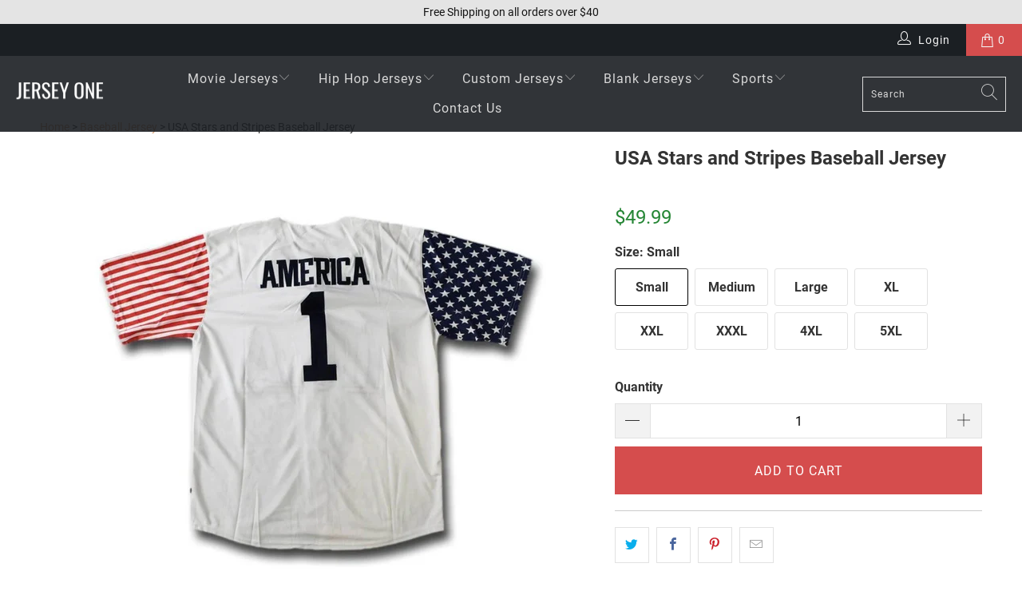

--- FILE ---
content_type: text/html; charset=utf-8
request_url: https://jerseyone.com/products/usa-baseball-jersey
body_size: 26853
content:


 <!DOCTYPE html>
<html class="no-js no-touch" lang="en"> <head> <meta charset="utf-8"> <meta name="robots" content="index,follow"> <!-- Mobile Specific Metas --> <meta name="HandheldFriendly" content="True"> <meta name="MobileOptimized" content="320"> <meta name="viewport" content="width=device-width,initial-scale=1"> <meta name="theme-color" content="#ffffff"> <title>USA Stars and Stripes Baseball Jersey | JerseyOne
</title> <meta name="description" content="Buy cheap USA Stars and Stripes Baseball Jersey online. The jersey with stitched name and numbers. Free Shipping."> <link rel="preconnect" href="https://cdn.shopify.com" crossorigin>


<link rel="preload" href="//jerseyone.com/cdn/shop/t/253/assets/roboto-v30-latin-regular.woff2?v=173274557065148323861768262498" as="font" type="font/woff2" crossorigin>
<link rel="preload" href="//jerseyone.com/cdn/shop/t/253/assets/roboto-v30-latin-700.woff2?v=158850229941636173651768262498" as="font" type="font/woff2" crossorigin>
<link rel="preload" href="//jerseyone.com/cdn/shop/t/253/assets/turbo.woff?v=150966577236684244781768262498" as="font" type="font/woff" crossorigin>
<style>
@font-face {
  font-family: 'Roboto';
  font-style: normal;
  font-weight: 400;
  font-display: swap;
  src: local('Roboto'),
       url('//jerseyone.com/cdn/shop/t/253/assets/roboto-v30-latin-regular.woff2?v=173274557065148323861768262498') format('woff2'),
       url('//jerseyone.com/cdn/shop/t/253/assets/roboto-v30-latin-regular.woff?v=131614452431542278631768262498') format('woff');
}

@font-face {
  font-family: 'Roboto';
  font-style: normal;
  font-weight: 700;
  font-display: swap;
  src: local('Roboto Bold'),
       url('//jerseyone.com/cdn/shop/t/253/assets/roboto-v30-latin-700.woff2?v=158850229941636173651768262498') format('woff2'),
       url('//jerseyone.com/cdn/shop/t/253/assets/roboto-v30-latin-700.woff?v=6931478254906387981768262498') format('woff');
}

@font-face {
  font-family: 'turbo';
  font-display: swap; 
  src: url('//jerseyone.com/cdn/shop/t/253/assets/turbo.woff?v=150966577236684244781768262498') format('woff');
}
</style> <link rel="preload" 
                as="image"
                href="//jerseyone.com/cdn/shop/products/usa-stars-and-stripes-baseball-jersey-231577_600x.jpg?v=1666457377" 
                imagesrcset="
                  //jerseyone.com/cdn/shop/products/usa-stars-and-stripes-baseball-jersey-231577_375x.jpg?v=1666457377 375w,
                  //jerseyone.com/cdn/shop/products/usa-stars-and-stripes-baseball-jersey-231577_480x.jpg?v=1666457377 480w,
                  //jerseyone.com/cdn/shop/products/usa-stars-and-stripes-baseball-jersey-231577_600x.jpg?v=1666457377 600w,
                  //jerseyone.com/cdn/shop/products/usa-stars-and-stripes-baseball-jersey-231577_800x.jpg?v=1666457377 800w"
                imagesizes="
                  (max-width: 375px) 90vw,
                  (max-width: 480px) 85vw,
                  (max-width: 768px) 70vw,
                  (max-width: 1200px) 50vw,
                  600px"
                imagesalt="USA Stars and Stripes Baseball Jersey Jersey One"> <link rel="preload" href="//jerseyone.com/cdn/shop/t/253/assets/fancybox.css?v=19278034316635137701768262498" as="style"> <link rel="preload" href="//jerseyone.com/cdn/shop/t/253/assets/styles.css?v=60932715280655323701768315921" as="style" > <!-- Stylesheet for Fancybox library --> <link href="//jerseyone.com/cdn/shop/t/253/assets/fancybox.css?v=19278034316635137701768262498" rel="stylesheet" type="text/css" media="all" /> <!-- Stylesheets for Turbo --> <link href="//jerseyone.com/cdn/shop/t/253/assets/styles.css?v=60932715280655323701768315921" rel="stylesheet" type="text/css" media="all" /> <link rel="preload" href="//jerseyone.com/cdn/shop/t/253/assets/utilities.min.js?v=76456680498142056051768262498" as="script"> <link rel="preload" href="//jerseyone.com/cdn/shop/t/253/assets/app.min.js?v=11826423302229183381768262498" as="script"> <!-- Icons --> <link rel="icon" type="image/png" sizes="32x32" href="//jerseyone.com/cdn/shop/files/favicon_6e35bc1c-30d1-4302-8f85-5c5fe46eb7c9_32x32.png?v=1705194802"> <link rel="shortcut icon" type="image/png" href="//jerseyone.com/cdn/shop/files/favicon_6e35bc1c-30d1-4302-8f85-5c5fe46eb7c9_180x180.png?v=1705194802"> <link rel="apple-touch-icon" href="//jerseyone.com/cdn/shop/files/favicon_6e35bc1c-30d1-4302-8f85-5c5fe46eb7c9_180x180.png?v=1705194802"> <link rel="apple-touch-icon" sizes="57x57" href="//jerseyone.com/cdn/shop/files/favicon_6e35bc1c-30d1-4302-8f85-5c5fe46eb7c9_57x57.png?v=1705194802"> <link rel="apple-touch-icon" sizes="60x60" href="//jerseyone.com/cdn/shop/files/favicon_6e35bc1c-30d1-4302-8f85-5c5fe46eb7c9_60x60.png?v=1705194802"> <link rel="apple-touch-icon" sizes="72x72" href="//jerseyone.com/cdn/shop/files/favicon_6e35bc1c-30d1-4302-8f85-5c5fe46eb7c9_72x72.png?v=1705194802"> <link rel="apple-touch-icon" sizes="76x76" href="//jerseyone.com/cdn/shop/files/favicon_6e35bc1c-30d1-4302-8f85-5c5fe46eb7c9_76x76.png?v=1705194802"> <link rel="apple-touch-icon" sizes="114x114" href="//jerseyone.com/cdn/shop/files/favicon_6e35bc1c-30d1-4302-8f85-5c5fe46eb7c9_114x114.png?v=1705194802"> <link rel="apple-touch-icon" sizes="180x180" href="//jerseyone.com/cdn/shop/files/favicon_6e35bc1c-30d1-4302-8f85-5c5fe46eb7c9_180x180.png?v=1705194802"> <link rel="apple-touch-icon" sizes="228x228" href="//jerseyone.com/cdn/shop/files/favicon_6e35bc1c-30d1-4302-8f85-5c5fe46eb7c9_228x228.png?v=1705194802"> <script > const observer = new MutationObserver(e => { e.forEach(({ addedNodes: e }) => { e.forEach(e => { 1 === e.nodeType && "SCRIPT" === e.tagName && (e.innerHTML.includes("asyncLoad") && (e.innerHTML = e.innerHTML.replace("if(window.attachEvent)", "document.addEventListener('asyncLazyLoad',function(event){asyncLoad();});if(window.attachEvent)").replaceAll(", asyncLoad", ", function(){}")), e.innerHTML.includes("PreviewBarInjector") && (e.innerHTML = e.innerHTML.replace("DOMContentLoaded", "asyncLazyLoad")), (e.className == 'analytics') && (e.type = 'text/lazyload'),(e.src.includes("assets/storefront/features")||e.src.includes("assets/shopify_pay")||e.src.includes("connect.facebook.net"))&&(e.setAttribute("data-src", e.src), e.removeAttribute("src")))})})});observer.observe(document.documentElement,{childList:!0,subtree:!0})</script>

    

                  
<link rel="canonical" href="https://jerseyone.com/products/usa-baseball-jersey" > <script src="//jerseyone.com/cdn/shop/t/253/assets/jquery-3.7.min.js?v=71392295339976237671768262498" defer></script> <script type="text/javascript" src="/services/javascripts/currencies.js" data-no-instant></script> <script src="//jerseyone.com/cdn/shop/t/253/assets/currencies.js?v=123947745901353827081768262498" defer></script> <script>
      window.Theme = window.Theme || {};
      window.Theme.version = '7.0.0';
      window.Theme.name = 'Turbo';</script>
    


    
<template id="price-ui"><span class="price " data-price></span><span class="compare-at-price" data-compare-at-price></span><span class="unit-pricing" data-unit-pricing></span></template> <template id="price-ui-badge"><div class="price-ui-badge__sticker"> <span class="price-ui-badge__sticker-text" data-badge></span></div></template> <template id="price-ui__price"><span class="money" data-price></span></template> <template id="price-ui__price-range"><span class="price-min" data-price-min><span class="money" data-price></span></span> - <span class="price-max" data-price-max><span class="money" data-price></span></span></template> <template id="price-ui__unit-pricing"><span class="unit-quantity" data-unit-quantity></span> | <span class="unit-price" data-unit-price><span class="money" data-price></span></span> / <span class="unit-measurement" data-unit-measurement></span></template> <template id="price-ui-badge__percent-savings-range">Save up to <span data-price-percent></span>%</template> <template id="price-ui-badge__percent-savings">Save <span data-price-percent></span>%</template> <template id="price-ui-badge__price-savings-range">Save up to <span class="money" data-price></span></template> <template id="price-ui-badge__price-savings">Save <span class="money" data-price></span></template> <template id="price-ui-badge__on-sale">Sale</template> <template id="price-ui-badge__sold-out">Sold out</template> <template id="price-ui-badge__in-stock">In stock</template> <script>
      
window.Shopify = window.Shopify || {};window.Shopify.theme_settings = {};
window.Currency = window.Currency || {};window.Shopify.routes = {};window.Shopify.theme_settings.display_tos_checkbox = false;window.Shopify.theme_settings.go_to_checkout = false;window.Shopify.theme_settings.cart_action = "ajax";window.Shopify.theme_settings.cart_shipping_calculator = false;window.Shopify.theme_settings.collection_swatches = true;window.Shopify.theme_settings.collection_secondary_image = false;


window.Currency.show_multiple_currencies = true;
window.Currency.shop_currency = "USD";
window.Currency.default_currency = "USD";
window.Currency.display_format = "money_format";
window.Currency.money_format = "${{amount}}";
window.Currency.money_format_no_currency = "${{amount}}";
window.Currency.money_format_currency = "${{amount}} USD";
window.Currency.native_multi_currency = false;
window.Currency.iso_code = "USD";
window.Currency.symbol = "$";window.Shopify.theme_settings.display_inventory_left = false;window.Shopify.theme_settings.inventory_threshold = 10;window.Shopify.theme_settings.limit_quantity = false;window.Shopify.theme_settings.menu_position = "inline";window.Shopify.theme_settings.newsletter_popup = false;window.Shopify.theme_settings.newsletter_popup_days = "7";window.Shopify.theme_settings.newsletter_popup_mobile = false;window.Shopify.theme_settings.newsletter_popup_seconds = 8;window.Shopify.theme_settings.pagination_type = "load_more_button";window.Shopify.theme_settings.search_pagination_type = "basic_pagination";window.Shopify.theme_settings.enable_shopify_review_comments = true;window.Shopify.theme_settings.enable_shopify_collection_badges = true;window.Shopify.theme_settings.quick_shop_thumbnail_position = "bottom-thumbnails";window.Shopify.theme_settings.product_form_style = "radio";window.Shopify.theme_settings.sale_banner_enabled = false;window.Shopify.theme_settings.display_savings = true;window.Shopify.theme_settings.display_sold_out_price = false;window.Shopify.theme_settings.sold_out_text = "Sold Out";window.Shopify.theme_settings.free_text = "Free";window.Shopify.theme_settings.video_looping = false;window.Shopify.theme_settings.quick_shop_style = "popup";window.Shopify.theme_settings.hover_enabled = false;window.Shopify.routes.cart_url = "/cart";window.Shopify.routes.root_url = "/";window.Shopify.routes.search_url = "/search";window.Shopify.theme_settings.image_loading_style = "blur-up";window.Shopify.theme_settings.search_option = "product";window.Shopify.theme_settings.search_items_to_display = 5;window.Shopify.theme_settings.enable_autocomplete = true;window.Shopify.theme_settings.page_dots_enabled = false;window.Shopify.theme_settings.slideshow_arrow_size = "light";window.Shopify.theme_settings.quick_shop_enabled = false;window.Shopify.translation =window.Shopify.translation || {};window.Shopify.translation.agree_to_terms_warning = "You must agree with the terms and conditions to checkout.";window.Shopify.translation.one_item_left = "item left";window.Shopify.translation.items_left_text = "items left";window.Shopify.translation.cart_savings_text = "Total Savings";window.Shopify.translation.cart_discount_text = "Discount";window.Shopify.translation.cart_subtotal_text = "Subtotal";window.Shopify.translation.cart_remove_text = "Remove";window.Shopify.translation.cart_free_text = "Free";window.Shopify.translation.newsletter_success_text = "Thank you for joining our mailing list!";window.Shopify.translation.notify_email = "Enter your email address...";window.Shopify.translation.notify_email_value = "Translation missing: en.contact.fields.email";window.Shopify.translation.notify_email_send = "Send";window.Shopify.translation.notify_message_first = "Please notify me when ";window.Shopify.translation.notify_message_last = " becomes available - ";window.Shopify.translation.notify_success_text = "Thanks! We will notify you when this product becomes available!";window.Shopify.translation.add_to_cart = "Add to Cart";window.Shopify.translation.coming_soon_text = "Coming Soon";window.Shopify.translation.sold_out_text = "Sold Out";window.Shopify.translation.sale_text = "Sale";window.Shopify.translation.savings_text = "You Save";window.Shopify.translation.from_text = "from";window.Shopify.translation.new_text = "New";window.Shopify.translation.pre_order_text = "Pre-Order";window.Shopify.translation.unavailable_text = "Unavailable";window.Shopify.translation.all_results = "View all results";window.Shopify.translation.no_results = "Sorry, no results!";window.Shopify.media_queries =window.Shopify.media_queries || {};window.Shopify.media_queries.small = window.matchMedia( "(max-width: 480px)" );window.Shopify.media_queries.medium = window.matchMedia( "(max-width: 798px)" );window.Shopify.media_queries.large = window.matchMedia( "(min-width: 799px)" );window.Shopify.media_queries.larger = window.matchMedia( "(min-width: 960px)" );window.Shopify.media_queries.xlarge = window.matchMedia( "(min-width: 1200px)" );window.Shopify.media_queries.ie10 = window.matchMedia( "all and (-ms-high-contrast: none), (-ms-high-contrast: active)" );window.Shopify.media_queries.tablet = window.matchMedia( "only screen and (min-width: 799px) and (max-width: 1024px)" );</script> <script src="//jerseyone.com/cdn/shop/t/253/assets/vendors.min.js?v=83732589499610359231768262498" defer></script> <script src="//jerseyone.com/cdn/shop/t/253/assets/sections.min.js?v=154838975619407227521768262498" defer></script> <script src="//jerseyone.com/cdn/shop/t/253/assets/utilities.min.js?v=76456680498142056051768262498" defer></script> <script src="//jerseyone.com/cdn/shop/t/253/assets/app.min.js?v=11826423302229183381768262498" defer></script> <script></script><script>window.performance && window.performance.mark && window.performance.mark('shopify.content_for_header.start');</script><meta name="google-site-verification" content="RaobiRkM1V8G0yWPukgORU5DTzf8cMX1Q1vtBczlbng">
<meta id="shopify-digital-wallet" name="shopify-digital-wallet" content="/17533673/digital_wallets/dialog">
<meta name="shopify-checkout-api-token" content="da1aff18279ff9721ddbdc03eb3f994b">
<meta id="in-context-paypal-metadata" data-shop-id="17533673" data-venmo-supported="true" data-environment="production" data-locale="en_US" data-paypal-v4="true" data-currency="USD">
<link rel="alternate" type="application/json+oembed" href="https://jerseyone.com/products/usa-baseball-jersey.oembed">
<script async="async" src="/checkouts/internal/preloads.js?locale=en-US"></script>
<script id="shopify-features" type="application/json">{"accessToken":"da1aff18279ff9721ddbdc03eb3f994b","betas":["rich-media-storefront-analytics"],"domain":"jerseyone.com","predictiveSearch":true,"shopId":17533673,"locale":"en"}</script>
<script>var Shopify = Shopify || {};
Shopify.shop = "jerseyones.myshopify.com";
Shopify.locale = "en";
Shopify.currency = {"active":"USD","rate":"1.0"};
Shopify.country = "US";
Shopify.theme = {"name":"add h2 to collection","id":184306368811,"schema_name":"Turbo","schema_version":"7.0.0","theme_store_id":null,"role":"main"};
Shopify.theme.handle = "null";
Shopify.theme.style = {"id":null,"handle":null};
Shopify.cdnHost = "jerseyone.com/cdn";
Shopify.routes = Shopify.routes || {};
Shopify.routes.root = "/";</script>
<script type="module">!function(o){(o.Shopify=o.Shopify||{}).modules=!0}(window);</script>
<script>!function(o){function n(){var o=[];function n(){o.push(Array.prototype.slice.apply(arguments))}return n.q=o,n}var t=o.Shopify=o.Shopify||{};t.loadFeatures=n(),t.autoloadFeatures=n()}(window);</script>
<script id="shop-js-analytics" type="application/json">{"pageType":"product"}</script>
<script defer="defer" async type="module" src="//jerseyone.com/cdn/shopifycloud/shop-js/modules/v2/client.init-shop-cart-sync_BT-GjEfc.en.esm.js"></script>
<script defer="defer" async type="module" src="//jerseyone.com/cdn/shopifycloud/shop-js/modules/v2/chunk.common_D58fp_Oc.esm.js"></script>
<script defer="defer" async type="module" src="//jerseyone.com/cdn/shopifycloud/shop-js/modules/v2/chunk.modal_xMitdFEc.esm.js"></script>
<script type="module">
  await import("//jerseyone.com/cdn/shopifycloud/shop-js/modules/v2/client.init-shop-cart-sync_BT-GjEfc.en.esm.js");
await import("//jerseyone.com/cdn/shopifycloud/shop-js/modules/v2/chunk.common_D58fp_Oc.esm.js");
await import("//jerseyone.com/cdn/shopifycloud/shop-js/modules/v2/chunk.modal_xMitdFEc.esm.js");

  window.Shopify.SignInWithShop?.initShopCartSync?.({"fedCMEnabled":true,"windoidEnabled":true});

</script>
<script>(function() {
  var isLoaded = false;
  function asyncLoad() {
    if (isLoaded) return;
    isLoaded = true;
    var urls = ["https:\/\/loox.io\/widget\/E1r62xtv7\/loox.1586670468826.js?shop=jerseyones.myshopify.com","https:\/\/reconvert-cdn.com\/assets\/js\/store_reconvert_node.js?v=2\u0026scid=Nzg4Mzg1Njk2ZDRjYjJjYzVkNmRhNWFiNWMxMzU3MzQuZmM5NDZiMTJmMjVkMzg0MjMwZTE4M2M5ZDJmMmRhMTU=\u0026shop=jerseyones.myshopify.com"];
    for (var i = 0; i <urls.length; i++) {
      var s = document.createElement('script');
      s.type = 'text/javascript';
      s.async = true;
      s.src = urls[i];
      var x = document.getElementsByTagName('script')[0];
      x.parentNode.insertBefore(s, x);
    }
  };
  if(window.attachEvent) {
    window.attachEvent('onload', asyncLoad);
  } else {
    window.addEventListener('load', asyncLoad, false);
  }
})();</script>
<script id="__st">var __st={"a":17533673,"offset":-28800,"reqid":"fcf86dd1-fc73-4768-96dd-dee68148da01-1769169992","pageurl":"jerseyone.com\/products\/usa-baseball-jersey","u":"badff76d8bb9","p":"product","rtyp":"product","rid":4523503583320};</script>
<script>window.ShopifyPaypalV4VisibilityTracking = true;</script>
<script id="captcha-bootstrap">!function(){'use strict';const t='contact',e='account',n='new_comment',o=[[t,t],['blogs',n],['comments',n],[t,'customer']],c=[[e,'customer_login'],[e,'guest_login'],[e,'recover_customer_password'],[e,'create_customer']],r=t=>t.map((([t,e])=>`form[action*='/${t}']:not([data-nocaptcha='true']) input[name='form_type'][value='${e}']`)).join(','),a=t=>()=>t?[...document.querySelectorAll(t)].map((t=>t.form)):[];function s(){const t=[...o],e=r(t);return a(e)}const i='password',u='form_key',d=['recaptcha-v3-token','g-recaptcha-response','h-captcha-response',i],f=()=>{try{return window.sessionStorage}catch{return}},m='__shopify_v',_=t=>t.elements[u];function p(t,e,n=!1){try{const o=window.sessionStorage,c=JSON.parse(o.getItem(e)),{data:r}=function(t){const{data:e,action:n}=t;return t[m]||n?{data:e,action:n}:{data:t,action:n}}(c);for(const[e,n]of Object.entries(r))t.elements[e]&&(t.elements[e].value=n);n&&o.removeItem(e)}catch(o){console.error('form repopulation failed',{error:o})}}const l='form_type',E='cptcha';function T(t){t.dataset[E]=!0}const w=window,h=w.document,L='Shopify',v='ce_forms',y='captcha';let A=!1;((t,e)=>{const n=(g='f06e6c50-85a8-45c8-87d0-21a2b65856fe',I='https://cdn.shopify.com/shopifycloud/storefront-forms-hcaptcha/ce_storefront_forms_captcha_hcaptcha.v1.5.2.iife.js',D={infoText:'Protected by hCaptcha',privacyText:'Privacy',termsText:'Terms'},(t,e,n)=>{const o=w[L][v],c=o.bindForm;if(c)return c(t,g,e,D).then(n);var r;o.q.push([[t,g,e,D],n]),r=I,A||(h.body.append(Object.assign(h.createElement('script'),{id:'captcha-provider',async:!0,src:r})),A=!0)});var g,I,D;w[L]=w[L]||{},w[L][v]=w[L][v]||{},w[L][v].q=[],w[L][y]=w[L][y]||{},w[L][y].protect=function(t,e){n(t,void 0,e),T(t)},Object.freeze(w[L][y]),function(t,e,n,w,h,L){const[v,y,A,g]=function(t,e,n){const i=e?o:[],u=t?c:[],d=[...i,...u],f=r(d),m=r(i),_=r(d.filter((([t,e])=>n.includes(e))));return[a(f),a(m),a(_),s()]}(w,h,L),I=t=>{const e=t.target;return e instanceof HTMLFormElement?e:e&&e.form},D=t=>v().includes(t);t.addEventListener('submit',(t=>{const e=I(t);if(!e)return;const n=D(e)&&!e.dataset.hcaptchaBound&&!e.dataset.recaptchaBound,o=_(e),c=g().includes(e)&&(!o||!o.value);(n||c)&&t.preventDefault(),c&&!n&&(function(t){try{if(!f())return;!function(t){const e=f();if(!e)return;const n=_(t);if(!n)return;const o=n.value;o&&e.removeItem(o)}(t);const e=Array.from(Array(32),(()=>Math.random().toString(36)[2])).join('');!function(t,e){_(t)||t.append(Object.assign(document.createElement('input'),{type:'hidden',name:u})),t.elements[u].value=e}(t,e),function(t,e){const n=f();if(!n)return;const o=[...t.querySelectorAll(`input[type='${i}']`)].map((({name:t})=>t)),c=[...d,...o],r={};for(const[a,s]of new FormData(t).entries())c.includes(a)||(r[a]=s);n.setItem(e,JSON.stringify({[m]:1,action:t.action,data:r}))}(t,e)}catch(e){console.error('failed to persist form',e)}}(e),e.submit())}));const S=(t,e)=>{t&&!t.dataset[E]&&(n(t,e.some((e=>e===t))),T(t))};for(const o of['focusin','change'])t.addEventListener(o,(t=>{const e=I(t);D(e)&&S(e,y())}));const B=e.get('form_key'),M=e.get(l),P=B&&M;t.addEventListener('DOMContentLoaded',(()=>{const t=y();if(P)for(const e of t)e.elements[l].value===M&&p(e,B);[...new Set([...A(),...v().filter((t=>'true'===t.dataset.shopifyCaptcha))])].forEach((e=>S(e,t)))}))}(h,new URLSearchParams(w.location.search),n,t,e,['guest_login'])})(!0,!0)}();</script>
<script integrity="sha256-4kQ18oKyAcykRKYeNunJcIwy7WH5gtpwJnB7kiuLZ1E=" data-source-attribution="shopify.loadfeatures" defer="defer" src="//jerseyone.com/cdn/shopifycloud/storefront/assets/storefront/load_feature-a0a9edcb.js" crossorigin="anonymous"></script>
<script data-source-attribution="shopify.dynamic_checkout.dynamic.init">var Shopify=Shopify||{};Shopify.PaymentButton=Shopify.PaymentButton||{isStorefrontPortableWallets:!0,init:function(){window.Shopify.PaymentButton.init=function(){};var t=document.createElement("script");t.src="https://jerseyone.com/cdn/shopifycloud/portable-wallets/latest/portable-wallets.en.js",t.type="module",document.head.appendChild(t)}};
</script>
<script data-source-attribution="shopify.dynamic_checkout.buyer_consent">
  function portableWalletsHideBuyerConsent(e){var t=document.getElementById("shopify-buyer-consent"),n=document.getElementById("shopify-subscription-policy-button");t&&n&&(t.classList.add("hidden"),t.setAttribute("aria-hidden","true"),n.removeEventListener("click",e))}function portableWalletsShowBuyerConsent(e){var t=document.getElementById("shopify-buyer-consent"),n=document.getElementById("shopify-subscription-policy-button");t&&n&&(t.classList.remove("hidden"),t.removeAttribute("aria-hidden"),n.addEventListener("click",e))}window.Shopify?.PaymentButton&&(window.Shopify.PaymentButton.hideBuyerConsent=portableWalletsHideBuyerConsent,window.Shopify.PaymentButton.showBuyerConsent=portableWalletsShowBuyerConsent);
</script>
<script data-source-attribution="shopify.dynamic_checkout.cart.bootstrap">document.addEventListener("DOMContentLoaded",(function(){function t(){return document.querySelector("shopify-accelerated-checkout-cart, shopify-accelerated-checkout")}if(t())Shopify.PaymentButton.init();else{new MutationObserver((function(e,n){t()&&(Shopify.PaymentButton.init(),n.disconnect())})).observe(document.body,{childList:!0,subtree:!0})}}));
</script>
<script id='scb4127' type='text/javascript' async='' src='https://jerseyone.com/cdn/shopifycloud/privacy-banner/storefront-banner.js'></script><link id="shopify-accelerated-checkout-styles" rel="stylesheet" media="screen" href="https://jerseyone.com/cdn/shopifycloud/portable-wallets/latest/accelerated-checkout-backwards-compat.css" crossorigin="anonymous">
<style id="shopify-accelerated-checkout-cart">
        #shopify-buyer-consent {
  margin-top: 1em;
  display: inline-block;
  width: 100%;
}

#shopify-buyer-consent.hidden {
  display: none;
}

#shopify-subscription-policy-button {
  background: none;
  border: none;
  padding: 0;
  text-decoration: underline;
  font-size: inherit;
  cursor: pointer;
}

#shopify-subscription-policy-button::before {
  box-shadow: none;
}

      </style>

<script>window.performance && window.performance.mark && window.performance.mark('shopify.content_for_header.end');</script>


<meta property="og:url" content="https://jerseyone.com/products/usa-baseball-jersey">
<meta property="og:site_name" content="Jersey One"> <meta property="og:type" content="product"> <meta property="og:title" content="USA Stars and Stripes Baseball Jersey"> <meta property="og:image" content="https://jerseyone.com/cdn/shop/products/usa-stars-and-stripes-baseball-jersey-231577_600x.jpg?v=1666457377"> <meta property="og:image:secure_url" content="https://jerseyone.com/cdn/shop/products/usa-stars-and-stripes-baseball-jersey-231577_600x.jpg?v=1666457377"> <meta property="og:image:width" content="590"> <meta property="og:image:height" content="590"> <meta property="og:image" content="https://jerseyone.com/cdn/shop/products/usa-stars-and-stripes-baseball-jersey-485910_600x.jpg?v=1666457377"> <meta property="og:image:secure_url" content="https://jerseyone.com/cdn/shop/products/usa-stars-and-stripes-baseball-jersey-485910_600x.jpg?v=1666457377"> <meta property="og:image:width" content="1000"> <meta property="og:image:height" content="1000"> <meta property="product:price:amount" content="49.99"> <meta property="product:price:currency" content="USD"> <meta property="og:description" content="Buy cheap USA Stars and Stripes Baseball Jersey online. The jersey with stitched name and numbers. Free Shipping.">




<meta name="twitter:card" content="summary"> <meta name="twitter:title" content="USA Stars and Stripes Baseball Jersey"> <meta name="twitter:description" content="USA Stars and Stripes Baseball Jersey USA Stars and Stripes Baseball Jersey is with stitched name and number. Features Made of Mesh Fabric: The jersey is made of 100% polyester mesh fabric. It is breathable and quick dry. Embroidery Tracking Twill: All letters and numbers of the jersey are all stitched. Comparing with the printed jerseys, it is durable and good-looking.  For Daily Wear and Sports: The weight of the jersey is around 0.55 lb - 0.77 lb. You can wear it for daily, party or sports.  Authentic game-day accents and details Shorter, slimmer cut for an on-court look Just click &#39;Add To Cart&#39; now to get yours while it&#39;s still in stock. Supply is limited. Lots of fans have got theirs. Size Chart Size Length Chest S 30.7&#39;&#39; 45.6&#39;&#39; M 31.5&#39;&#39; 47.2&#39;&#39; L 32.3&#39;&#39; 48.8&#39;&#39; XL 33&#39;&#39; 50.3&#39;&#39; XXL 33.9&#39;&#39; 52&#39;&#39; XXXL 34.6&#39;&#39;"> <meta name="twitter:image" content="https://jerseyone.com/cdn/shop/products/usa-stars-and-stripes-baseball-jersey-231577_240x.jpg?v=1666457377"> <meta name="twitter:image:width" content="240"> <meta name="twitter:image:height" content="240"> <meta name="twitter:image:alt" content="USA Stars and Stripes Baseball Jersey Jersey One">


  
	<script>var loox_global_hash = '1768818566514';</script><style>.loox-reviews-default { max-width: 1200px; margin: 0 auto; }.loox-rating .loox-icon { color:#ffba0a; }
:root { --lxs-rating-icon-color: #ffba0a; }</style>
      

  
  

<script type="application/ld+json">
{
  "@context": "https://schema.org/",
  "@type": "Product",
  "@id": "https://jerseyone.com/products/usa-baseball-jersey#product",
  "url": "https://jerseyone.com/products/usa-baseball-jersey",
  "name": "USA Stars and Stripes Baseball Jersey",
  "sku": 4523503583320,
  "gtin": "n/a",
  
    "description": "USA Stars and Stripes Baseball Jersey USA Stars and Stripes Baseball Jersey is with stitched name and number. Features Made of Mesh Fabric: The jersey is made of 100% polyester mesh fabric. It is breathable and quick dry. Embroidery Tracking Twill: All letters and numbers of the jersey are all stitched. Comparing with...",
  
  "image": [
    
      {
        "@type": "ImageObject",
        "@context": "https://schema.org",
        "author": "Jersey One",
        "contentURL": "https://jerseyone.com/cdn/shop/products/usa-stars-and-stripes-baseball-jersey-231577_1024x1024.jpg?v=1666457377",
        "description": "USA Stars and Stripes Baseball Jersey - Image 1",
        "thumbnail": "https://jerseyone.com/cdn/shop/products/usa-stars-and-stripes-baseball-jersey-231577_300x300.jpg?v=1666457377"
      },
    
      {
        "@type": "ImageObject",
        "@context": "https://schema.org",
        "author": "Jersey One",
        "contentURL": "https://jerseyone.com/cdn/shop/products/usa-stars-and-stripes-baseball-jersey-485910_1024x1024.jpg?v=1666457377",
        "description": "USA Stars and Stripes Baseball Jersey - Image 2",
        "thumbnail": "https://jerseyone.com/cdn/shop/products/usa-stars-and-stripes-baseball-jersey-485910_300x300.jpg?v=1666457377"
      }
    
  ],
  "category": "Baseball Jersey",

    "brand": {
      "@type": "Brand",
      "name": "Jersey One"
    },

  
  "offers": {
    "@type": "AggregateOffer",
    "offerCount": 8,
    "lowPrice": 49.99,
    "highPrice": 59.99,
    "priceCurrency": "USD",
    "availability": "https://schema.org/InStock",
    "url": "https://jerseyone.com/products/usa-baseball-jersey",
    "seller": {
      "@type": "Organization",
      "name": "Jersey One"
    },
    "priceValidUntil": "\n  2027-01-23\n",
    "shippingDetails": {
      "@type": "OfferShippingDetails",
      "shippingRate": {
        "@type": "MonetaryAmount",
        "value": "0",
        "currency": "USD"
      },
      "shippingOrigin": {
        "@type": "DefinedRegion",
        "addressCountry": "CN"
      }
    }
  },
  "material": "Polyester",
  "color": "Various"
}
</script>




<!-- BEGIN app block: shopify://apps/webrex-ai-seo-optimizer/blocks/webrexSeoEmbed/b26797ad-bb4d-48f5-8ef3-7c561521049c -->




















  


  <!-- BEGIN app snippet: instantPage --><script type="module" defer > 
let t,e,n,o,i,a=null,s=65,c=new Set;const r=1111;function d(t){o=performance.now();const e=t.target.closest("a");m(e)&&p(e.href,"high")}function u(t){if(performance.now()-o<r)return;if(!("closest"in t.target))return;const e=t.target.closest("a");m(e)&&(e.addEventListener("mouseout",f,{passive:!0}),i=setTimeout(()=>{p(e.href,"high"),i=void 0},s))}function l(t){const e=t.target.closest("a");m(e)&&p(e.href,"high")}function f(t){t.relatedTarget&&t.target.closest("a")==t.relatedTarget.closest("a")||i&&(clearTimeout(i),i=void 0)}function h(t){if(performance.now()-o<r)return;const e=t.target.closest("a");if(t.which>1||t.metaKey||t.ctrlKey)return;if(!e)return;e.addEventListener("click",function(t){1337!=t.detail&&t.preventDefault()},{capture:!0,passive:!1,once:!0});const n=new MouseEvent("click",{view:window,bubbles:!0,cancelable:!1,detail:1337});e.dispatchEvent(n)}function m(o){if(o&&o.href&&(!n||"instant"in o.dataset)){if(o.origin!=location.origin){if(!(e||"instant"in o.dataset)||!a)return}if(["http:","https:"].includes(o.protocol)&&("http:"!=o.protocol||"https:"!=location.protocol)&&(t||!o.search||"instant"in o.dataset)&&!(o.hash&&o.pathname+o.search==location.pathname+location.search||"noInstant"in o.dataset))return!0}}function p(t,e="auto"){if(c.has(t))return;const n=document.createElement("link");n.rel="prefetch",n.href=t,n.fetchPriority=e,n.as="document",document.head.appendChild(n),c.add(t)}!function(){if(!document.createElement("link").relList.supports("prefetch"))return;const o="instantVaryAccept"in document.body.dataset||"Shopify"in window,i=navigator.userAgent.indexOf("Chrome/");i>-1&&(a=parseInt(navigator.userAgent.substring(i+"Chrome/".length)));if(o&&a&&a<110)return;const c="instantMousedownShortcut"in document.body.dataset;t="instantAllowQueryString"in document.body.dataset,e="instantAllowExternalLinks"in document.body.dataset,n="instantWhitelist"in document.body.dataset;const r={capture:!0,passive:!0};let f=!1,v=!1,g=!1;if("instantIntensity"in document.body.dataset){const t=document.body.dataset.instantIntensity;if(t.startsWith("mousedown"))f=!0,"mousedown-only"==t&&(v=!0);else if(t.startsWith("viewport")){const e=navigator.connection&&navigator.connection.saveData,n=navigator.connection&&navigator.connection.effectiveType&&navigator.connection.effectiveType.includes("2g");e||n||("viewport"==t?document.documentElement.clientWidth*document.documentElement.clientHeight<45e4&&(g=!0):"viewport-all"==t&&(g=!0))}else{const e=parseInt(t);isNaN(e)||(s=e)}}v||document.addEventListener("touchstart",d,r);f?c||document.addEventListener("mousedown",l,r):document.addEventListener("mouseover",u,r);c&&document.addEventListener("mousedown",h,r);if(g){let t=window.requestIdleCallback;t||(t=(t=>{t()})),t(function(){const t=new IntersectionObserver(e=>{e.forEach(e=>{if(e.isIntersecting){const n=e.target;t.unobserve(n),p(n.href)}})});document.querySelectorAll("a").forEach(e=>{m(e)&&t.observe(e)})},{timeout:1500})}}();
</script>
<!-- END app snippet -->


<!-- BEGIN app snippet: metaTags -->



    
<!-- END app snippet -->

<!-- END app block --><!-- BEGIN app block: shopify://apps/klaviyo-email-marketing-sms/blocks/klaviyo-onsite-embed/2632fe16-c075-4321-a88b-50b567f42507 -->












  <script async src="https://static.klaviyo.com/onsite/js/JqXnCq/klaviyo.js?company_id=JqXnCq"></script>
  <script>!function(){if(!window.klaviyo){window._klOnsite=window._klOnsite||[];try{window.klaviyo=new Proxy({},{get:function(n,i){return"push"===i?function(){var n;(n=window._klOnsite).push.apply(n,arguments)}:function(){for(var n=arguments.length,o=new Array(n),w=0;w<n;w++)o[w]=arguments[w];var t="function"==typeof o[o.length-1]?o.pop():void 0,e=new Promise((function(n){window._klOnsite.push([i].concat(o,[function(i){t&&t(i),n(i)}]))}));return e}}})}catch(n){window.klaviyo=window.klaviyo||[],window.klaviyo.push=function(){var n;(n=window._klOnsite).push.apply(n,arguments)}}}}();</script>

  
    <script id="viewed_product">
      if (item == null) {
        var _learnq = _learnq || [];

        var MetafieldReviews = null
        var MetafieldYotpoRating = null
        var MetafieldYotpoCount = null
        var MetafieldLooxRating = null
        var MetafieldLooxCount = null
        var okendoProduct = null
        var okendoProductReviewCount = null
        var okendoProductReviewAverageValue = null
        try {
          // The following fields are used for Customer Hub recently viewed in order to add reviews.
          // This information is not part of __kla_viewed. Instead, it is part of __kla_viewed_reviewed_items
          MetafieldReviews = {};
          MetafieldYotpoRating = null
          MetafieldYotpoCount = null
          MetafieldLooxRating = null
          MetafieldLooxCount = null

          okendoProduct = null
          // If the okendo metafield is not legacy, it will error, which then requires the new json formatted data
          if (okendoProduct && 'error' in okendoProduct) {
            okendoProduct = null
          }
          okendoProductReviewCount = okendoProduct ? okendoProduct.reviewCount : null
          okendoProductReviewAverageValue = okendoProduct ? okendoProduct.reviewAverageValue : null
        } catch (error) {
          console.error('Error in Klaviyo onsite reviews tracking:', error);
        }

        var item = {
          Name: "USA Stars and Stripes Baseball Jersey",
          ProductID: 4523503583320,
          Categories: ["Baseball Jerseys for Sale"],
          ImageURL: "https://jerseyone.com/cdn/shop/products/usa-stars-and-stripes-baseball-jersey-231577_grande.jpg?v=1666457377",
          URL: "https://jerseyone.com/products/usa-baseball-jersey",
          Brand: "Jersey One",
          Price: "$49.99",
          Value: "49.99",
          CompareAtPrice: "$0.00"
        };
        _learnq.push(['track', 'Viewed Product', item]);
        _learnq.push(['trackViewedItem', {
          Title: item.Name,
          ItemId: item.ProductID,
          Categories: item.Categories,
          ImageUrl: item.ImageURL,
          Url: item.URL,
          Metadata: {
            Brand: item.Brand,
            Price: item.Price,
            Value: item.Value,
            CompareAtPrice: item.CompareAtPrice
          },
          metafields:{
            reviews: MetafieldReviews,
            yotpo:{
              rating: MetafieldYotpoRating,
              count: MetafieldYotpoCount,
            },
            loox:{
              rating: MetafieldLooxRating,
              count: MetafieldLooxCount,
            },
            okendo: {
              rating: okendoProductReviewAverageValue,
              count: okendoProductReviewCount,
            }
          }
        }]);
      }
    </script>
  




  <script>
    window.klaviyoReviewsProductDesignMode = false
  </script>







<!-- END app block --><script src="https://cdn.shopify.com/extensions/019bc5da-5ba6-7e9a-9888-a6222a70d7c3/js-client-214/assets/pushowl-shopify.js" type="text/javascript" defer="defer"></script>
<link href="https://monorail-edge.shopifysvc.com" rel="dns-prefetch">
<script>(function(){if ("sendBeacon" in navigator && "performance" in window) {try {var session_token_from_headers = performance.getEntriesByType('navigation')[0].serverTiming.find(x => x.name == '_s').description;} catch {var session_token_from_headers = undefined;}var session_cookie_matches = document.cookie.match(/_shopify_s=([^;]*)/);var session_token_from_cookie = session_cookie_matches && session_cookie_matches.length === 2 ? session_cookie_matches[1] : "";var session_token = session_token_from_headers || session_token_from_cookie || "";function handle_abandonment_event(e) {var entries = performance.getEntries().filter(function(entry) {return /monorail-edge.shopifysvc.com/.test(entry.name);});if (!window.abandonment_tracked && entries.length === 0) {window.abandonment_tracked = true;var currentMs = Date.now();var navigation_start = performance.timing.navigationStart;var payload = {shop_id: 17533673,url: window.location.href,navigation_start,duration: currentMs - navigation_start,session_token,page_type: "product"};window.navigator.sendBeacon("https://monorail-edge.shopifysvc.com/v1/produce", JSON.stringify({schema_id: "online_store_buyer_site_abandonment/1.1",payload: payload,metadata: {event_created_at_ms: currentMs,event_sent_at_ms: currentMs}}));}}window.addEventListener('pagehide', handle_abandonment_event);}}());</script>
<script id="web-pixels-manager-setup">(function e(e,d,r,n,o){if(void 0===o&&(o={}),!Boolean(null===(a=null===(i=window.Shopify)||void 0===i?void 0:i.analytics)||void 0===a?void 0:a.replayQueue)){var i,a;window.Shopify=window.Shopify||{};var t=window.Shopify;t.analytics=t.analytics||{};var s=t.analytics;s.replayQueue=[],s.publish=function(e,d,r){return s.replayQueue.push([e,d,r]),!0};try{self.performance.mark("wpm:start")}catch(e){}var l=function(){var e={modern:/Edge?\/(1{2}[4-9]|1[2-9]\d|[2-9]\d{2}|\d{4,})\.\d+(\.\d+|)|Firefox\/(1{2}[4-9]|1[2-9]\d|[2-9]\d{2}|\d{4,})\.\d+(\.\d+|)|Chrom(ium|e)\/(9{2}|\d{3,})\.\d+(\.\d+|)|(Maci|X1{2}).+ Version\/(15\.\d+|(1[6-9]|[2-9]\d|\d{3,})\.\d+)([,.]\d+|)( \(\w+\)|)( Mobile\/\w+|) Safari\/|Chrome.+OPR\/(9{2}|\d{3,})\.\d+\.\d+|(CPU[ +]OS|iPhone[ +]OS|CPU[ +]iPhone|CPU IPhone OS|CPU iPad OS)[ +]+(15[._]\d+|(1[6-9]|[2-9]\d|\d{3,})[._]\d+)([._]\d+|)|Android:?[ /-](13[3-9]|1[4-9]\d|[2-9]\d{2}|\d{4,})(\.\d+|)(\.\d+|)|Android.+Firefox\/(13[5-9]|1[4-9]\d|[2-9]\d{2}|\d{4,})\.\d+(\.\d+|)|Android.+Chrom(ium|e)\/(13[3-9]|1[4-9]\d|[2-9]\d{2}|\d{4,})\.\d+(\.\d+|)|SamsungBrowser\/([2-9]\d|\d{3,})\.\d+/,legacy:/Edge?\/(1[6-9]|[2-9]\d|\d{3,})\.\d+(\.\d+|)|Firefox\/(5[4-9]|[6-9]\d|\d{3,})\.\d+(\.\d+|)|Chrom(ium|e)\/(5[1-9]|[6-9]\d|\d{3,})\.\d+(\.\d+|)([\d.]+$|.*Safari\/(?![\d.]+ Edge\/[\d.]+$))|(Maci|X1{2}).+ Version\/(10\.\d+|(1[1-9]|[2-9]\d|\d{3,})\.\d+)([,.]\d+|)( \(\w+\)|)( Mobile\/\w+|) Safari\/|Chrome.+OPR\/(3[89]|[4-9]\d|\d{3,})\.\d+\.\d+|(CPU[ +]OS|iPhone[ +]OS|CPU[ +]iPhone|CPU IPhone OS|CPU iPad OS)[ +]+(10[._]\d+|(1[1-9]|[2-9]\d|\d{3,})[._]\d+)([._]\d+|)|Android:?[ /-](13[3-9]|1[4-9]\d|[2-9]\d{2}|\d{4,})(\.\d+|)(\.\d+|)|Mobile Safari.+OPR\/([89]\d|\d{3,})\.\d+\.\d+|Android.+Firefox\/(13[5-9]|1[4-9]\d|[2-9]\d{2}|\d{4,})\.\d+(\.\d+|)|Android.+Chrom(ium|e)\/(13[3-9]|1[4-9]\d|[2-9]\d{2}|\d{4,})\.\d+(\.\d+|)|Android.+(UC? ?Browser|UCWEB|U3)[ /]?(15\.([5-9]|\d{2,})|(1[6-9]|[2-9]\d|\d{3,})\.\d+)\.\d+|SamsungBrowser\/(5\.\d+|([6-9]|\d{2,})\.\d+)|Android.+MQ{2}Browser\/(14(\.(9|\d{2,})|)|(1[5-9]|[2-9]\d|\d{3,})(\.\d+|))(\.\d+|)|K[Aa][Ii]OS\/(3\.\d+|([4-9]|\d{2,})\.\d+)(\.\d+|)/},d=e.modern,r=e.legacy,n=navigator.userAgent;return n.match(d)?"modern":n.match(r)?"legacy":"unknown"}(),u="modern"===l?"modern":"legacy",c=(null!=n?n:{modern:"",legacy:""})[u],f=function(e){return[e.baseUrl,"/wpm","/b",e.hashVersion,"modern"===e.buildTarget?"m":"l",".js"].join("")}({baseUrl:d,hashVersion:r,buildTarget:u}),m=function(e){var d=e.version,r=e.bundleTarget,n=e.surface,o=e.pageUrl,i=e.monorailEndpoint;return{emit:function(e){var a=e.status,t=e.errorMsg,s=(new Date).getTime(),l=JSON.stringify({metadata:{event_sent_at_ms:s},events:[{schema_id:"web_pixels_manager_load/3.1",payload:{version:d,bundle_target:r,page_url:o,status:a,surface:n,error_msg:t},metadata:{event_created_at_ms:s}}]});if(!i)return console&&console.warn&&console.warn("[Web Pixels Manager] No Monorail endpoint provided, skipping logging."),!1;try{return self.navigator.sendBeacon.bind(self.navigator)(i,l)}catch(e){}var u=new XMLHttpRequest;try{return u.open("POST",i,!0),u.setRequestHeader("Content-Type","text/plain"),u.send(l),!0}catch(e){return console&&console.warn&&console.warn("[Web Pixels Manager] Got an unhandled error while logging to Monorail."),!1}}}}({version:r,bundleTarget:l,surface:e.surface,pageUrl:self.location.href,monorailEndpoint:e.monorailEndpoint});try{o.browserTarget=l,function(e){var d=e.src,r=e.async,n=void 0===r||r,o=e.onload,i=e.onerror,a=e.sri,t=e.scriptDataAttributes,s=void 0===t?{}:t,l=document.createElement("script"),u=document.querySelector("head"),c=document.querySelector("body");if(l.async=n,l.src=d,a&&(l.integrity=a,l.crossOrigin="anonymous"),s)for(var f in s)if(Object.prototype.hasOwnProperty.call(s,f))try{l.dataset[f]=s[f]}catch(e){}if(o&&l.addEventListener("load",o),i&&l.addEventListener("error",i),u)u.appendChild(l);else{if(!c)throw new Error("Did not find a head or body element to append the script");c.appendChild(l)}}({src:f,async:!0,onload:function(){if(!function(){var e,d;return Boolean(null===(d=null===(e=window.Shopify)||void 0===e?void 0:e.analytics)||void 0===d?void 0:d.initialized)}()){var d=window.webPixelsManager.init(e)||void 0;if(d){var r=window.Shopify.analytics;r.replayQueue.forEach((function(e){var r=e[0],n=e[1],o=e[2];d.publishCustomEvent(r,n,o)})),r.replayQueue=[],r.publish=d.publishCustomEvent,r.visitor=d.visitor,r.initialized=!0}}},onerror:function(){return m.emit({status:"failed",errorMsg:"".concat(f," has failed to load")})},sri:function(e){var d=/^sha384-[A-Za-z0-9+/=]+$/;return"string"==typeof e&&d.test(e)}(c)?c:"",scriptDataAttributes:o}),m.emit({status:"loading"})}catch(e){m.emit({status:"failed",errorMsg:(null==e?void 0:e.message)||"Unknown error"})}}})({shopId: 17533673,storefrontBaseUrl: "https://jerseyone.com",extensionsBaseUrl: "https://extensions.shopifycdn.com/cdn/shopifycloud/web-pixels-manager",monorailEndpoint: "https://monorail-edge.shopifysvc.com/unstable/produce_batch",surface: "storefront-renderer",enabledBetaFlags: ["2dca8a86"],webPixelsConfigList: [{"id":"872153387","configuration":"{\"config\":\"{\\\"pixel_id\\\":\\\"G-G7DXGLXHBS\\\",\\\"target_country\\\":\\\"US\\\",\\\"gtag_events\\\":[{\\\"type\\\":\\\"search\\\",\\\"action_label\\\":\\\"G-G7DXGLXHBS\\\"},{\\\"type\\\":\\\"begin_checkout\\\",\\\"action_label\\\":\\\"G-G7DXGLXHBS\\\"},{\\\"type\\\":\\\"view_item\\\",\\\"action_label\\\":[\\\"G-G7DXGLXHBS\\\",\\\"MC-DFMQLSGFVK\\\"]},{\\\"type\\\":\\\"purchase\\\",\\\"action_label\\\":[\\\"G-G7DXGLXHBS\\\",\\\"MC-DFMQLSGFVK\\\"]},{\\\"type\\\":\\\"page_view\\\",\\\"action_label\\\":[\\\"G-G7DXGLXHBS\\\",\\\"MC-DFMQLSGFVK\\\"]},{\\\"type\\\":\\\"add_payment_info\\\",\\\"action_label\\\":\\\"G-G7DXGLXHBS\\\"},{\\\"type\\\":\\\"add_to_cart\\\",\\\"action_label\\\":\\\"G-G7DXGLXHBS\\\"}],\\\"enable_monitoring_mode\\\":false}\"}","eventPayloadVersion":"v1","runtimeContext":"OPEN","scriptVersion":"b2a88bafab3e21179ed38636efcd8a93","type":"APP","apiClientId":1780363,"privacyPurposes":[],"dataSharingAdjustments":{"protectedCustomerApprovalScopes":["read_customer_address","read_customer_email","read_customer_name","read_customer_personal_data","read_customer_phone"]}},{"id":"162234667","configuration":"{\"tagID\":\"2612405068920\"}","eventPayloadVersion":"v1","runtimeContext":"STRICT","scriptVersion":"18031546ee651571ed29edbe71a3550b","type":"APP","apiClientId":3009811,"privacyPurposes":["ANALYTICS","MARKETING","SALE_OF_DATA"],"dataSharingAdjustments":{"protectedCustomerApprovalScopes":["read_customer_address","read_customer_email","read_customer_name","read_customer_personal_data","read_customer_phone"]}},{"id":"shopify-app-pixel","configuration":"{}","eventPayloadVersion":"v1","runtimeContext":"STRICT","scriptVersion":"0450","apiClientId":"shopify-pixel","type":"APP","privacyPurposes":["ANALYTICS","MARKETING"]},{"id":"shopify-custom-pixel","eventPayloadVersion":"v1","runtimeContext":"LAX","scriptVersion":"0450","apiClientId":"shopify-pixel","type":"CUSTOM","privacyPurposes":["ANALYTICS","MARKETING"]}],isMerchantRequest: false,initData: {"shop":{"name":"Jersey One","paymentSettings":{"currencyCode":"USD"},"myshopifyDomain":"jerseyones.myshopify.com","countryCode":"US","storefrontUrl":"https:\/\/jerseyone.com"},"customer":null,"cart":null,"checkout":null,"productVariants":[{"price":{"amount":49.99,"currencyCode":"USD"},"product":{"title":"USA Stars and Stripes Baseball Jersey","vendor":"Jersey One","id":"4523503583320","untranslatedTitle":"USA Stars and Stripes Baseball Jersey","url":"\/products\/usa-baseball-jersey","type":"Baseball Jersey"},"id":"32421177000024","image":{"src":"\/\/jerseyone.com\/cdn\/shop\/products\/usa-stars-and-stripes-baseball-jersey-485910.jpg?v=1666457377"},"sku":null,"title":"Small","untranslatedTitle":"Small"},{"price":{"amount":49.99,"currencyCode":"USD"},"product":{"title":"USA Stars and Stripes Baseball Jersey","vendor":"Jersey One","id":"4523503583320","untranslatedTitle":"USA Stars and Stripes Baseball Jersey","url":"\/products\/usa-baseball-jersey","type":"Baseball Jersey"},"id":"32421177032792","image":{"src":"\/\/jerseyone.com\/cdn\/shop\/products\/usa-stars-and-stripes-baseball-jersey-485910.jpg?v=1666457377"},"sku":null,"title":"Medium","untranslatedTitle":"Medium"},{"price":{"amount":49.99,"currencyCode":"USD"},"product":{"title":"USA Stars and Stripes Baseball Jersey","vendor":"Jersey One","id":"4523503583320","untranslatedTitle":"USA Stars and Stripes Baseball Jersey","url":"\/products\/usa-baseball-jersey","type":"Baseball Jersey"},"id":"32421177065560","image":{"src":"\/\/jerseyone.com\/cdn\/shop\/products\/usa-stars-and-stripes-baseball-jersey-485910.jpg?v=1666457377"},"sku":null,"title":"Large","untranslatedTitle":"Large"},{"price":{"amount":49.99,"currencyCode":"USD"},"product":{"title":"USA Stars and Stripes Baseball Jersey","vendor":"Jersey One","id":"4523503583320","untranslatedTitle":"USA Stars and Stripes Baseball Jersey","url":"\/products\/usa-baseball-jersey","type":"Baseball Jersey"},"id":"32421177098328","image":{"src":"\/\/jerseyone.com\/cdn\/shop\/products\/usa-stars-and-stripes-baseball-jersey-485910.jpg?v=1666457377"},"sku":null,"title":"XL","untranslatedTitle":"XL"},{"price":{"amount":49.99,"currencyCode":"USD"},"product":{"title":"USA Stars and Stripes Baseball Jersey","vendor":"Jersey One","id":"4523503583320","untranslatedTitle":"USA Stars and Stripes Baseball Jersey","url":"\/products\/usa-baseball-jersey","type":"Baseball Jersey"},"id":"32421177131096","image":{"src":"\/\/jerseyone.com\/cdn\/shop\/products\/usa-stars-and-stripes-baseball-jersey-485910.jpg?v=1666457377"},"sku":null,"title":"XXL","untranslatedTitle":"XXL"},{"price":{"amount":49.99,"currencyCode":"USD"},"product":{"title":"USA Stars and Stripes Baseball Jersey","vendor":"Jersey One","id":"4523503583320","untranslatedTitle":"USA Stars and Stripes Baseball Jersey","url":"\/products\/usa-baseball-jersey","type":"Baseball Jersey"},"id":"32421177163864","image":{"src":"\/\/jerseyone.com\/cdn\/shop\/products\/usa-stars-and-stripes-baseball-jersey-485910.jpg?v=1666457377"},"sku":null,"title":"XXXL","untranslatedTitle":"XXXL"},{"price":{"amount":59.99,"currencyCode":"USD"},"product":{"title":"USA Stars and Stripes Baseball Jersey","vendor":"Jersey One","id":"4523503583320","untranslatedTitle":"USA Stars and Stripes Baseball Jersey","url":"\/products\/usa-baseball-jersey","type":"Baseball Jersey"},"id":"39833870270552","image":{"src":"\/\/jerseyone.com\/cdn\/shop\/products\/usa-stars-and-stripes-baseball-jersey-231577.jpg?v=1666457377"},"sku":null,"title":"4XL","untranslatedTitle":"4XL"},{"price":{"amount":59.99,"currencyCode":"USD"},"product":{"title":"USA Stars and Stripes Baseball Jersey","vendor":"Jersey One","id":"4523503583320","untranslatedTitle":"USA Stars and Stripes Baseball Jersey","url":"\/products\/usa-baseball-jersey","type":"Baseball Jersey"},"id":"39833870303320","image":{"src":"\/\/jerseyone.com\/cdn\/shop\/products\/usa-stars-and-stripes-baseball-jersey-231577.jpg?v=1666457377"},"sku":null,"title":"5XL","untranslatedTitle":"5XL"}],"purchasingCompany":null},},"https://jerseyone.com/cdn","fcfee988w5aeb613cpc8e4bc33m6693e112",{"modern":"","legacy":""},{"shopId":"17533673","storefrontBaseUrl":"https:\/\/jerseyone.com","extensionBaseUrl":"https:\/\/extensions.shopifycdn.com\/cdn\/shopifycloud\/web-pixels-manager","surface":"storefront-renderer","enabledBetaFlags":"[\"2dca8a86\"]","isMerchantRequest":"false","hashVersion":"fcfee988w5aeb613cpc8e4bc33m6693e112","publish":"custom","events":"[[\"page_viewed\",{}],[\"product_viewed\",{\"productVariant\":{\"price\":{\"amount\":49.99,\"currencyCode\":\"USD\"},\"product\":{\"title\":\"USA Stars and Stripes Baseball Jersey\",\"vendor\":\"Jersey One\",\"id\":\"4523503583320\",\"untranslatedTitle\":\"USA Stars and Stripes Baseball Jersey\",\"url\":\"\/products\/usa-baseball-jersey\",\"type\":\"Baseball Jersey\"},\"id\":\"32421177000024\",\"image\":{\"src\":\"\/\/jerseyone.com\/cdn\/shop\/products\/usa-stars-and-stripes-baseball-jersey-485910.jpg?v=1666457377\"},\"sku\":null,\"title\":\"Small\",\"untranslatedTitle\":\"Small\"}}]]"});</script><script>
  window.ShopifyAnalytics = window.ShopifyAnalytics || {};
  window.ShopifyAnalytics.meta = window.ShopifyAnalytics.meta || {};
  window.ShopifyAnalytics.meta.currency = 'USD';
  var meta = {"product":{"id":4523503583320,"gid":"gid:\/\/shopify\/Product\/4523503583320","vendor":"Jersey One","type":"Baseball Jersey","handle":"usa-baseball-jersey","variants":[{"id":32421177000024,"price":4999,"name":"USA Stars and Stripes Baseball Jersey - Small","public_title":"Small","sku":null},{"id":32421177032792,"price":4999,"name":"USA Stars and Stripes Baseball Jersey - Medium","public_title":"Medium","sku":null},{"id":32421177065560,"price":4999,"name":"USA Stars and Stripes Baseball Jersey - Large","public_title":"Large","sku":null},{"id":32421177098328,"price":4999,"name":"USA Stars and Stripes Baseball Jersey - XL","public_title":"XL","sku":null},{"id":32421177131096,"price":4999,"name":"USA Stars and Stripes Baseball Jersey - XXL","public_title":"XXL","sku":null},{"id":32421177163864,"price":4999,"name":"USA Stars and Stripes Baseball Jersey - XXXL","public_title":"XXXL","sku":null},{"id":39833870270552,"price":5999,"name":"USA Stars and Stripes Baseball Jersey - 4XL","public_title":"4XL","sku":null},{"id":39833870303320,"price":5999,"name":"USA Stars and Stripes Baseball Jersey - 5XL","public_title":"5XL","sku":null}],"remote":false},"page":{"pageType":"product","resourceType":"product","resourceId":4523503583320,"requestId":"fcf86dd1-fc73-4768-96dd-dee68148da01-1769169992"}};
  for (var attr in meta) {
    window.ShopifyAnalytics.meta[attr] = meta[attr];
  }
</script>
<script class="analytics">
  (function () {
    var customDocumentWrite = function(content) {
      var jquery = null;

      if (window.jQuery) {
        jquery = window.jQuery;
      } else if (window.Checkout && window.Checkout.$) {
        jquery = window.Checkout.$;
      }

      if (jquery) {
        jquery('body').append(content);
      }
    };

    var hasLoggedConversion = function(token) {
      if (token) {
        return document.cookie.indexOf('loggedConversion=' + token) !== -1;
      }
      return false;
    }

    var setCookieIfConversion = function(token) {
      if (token) {
        var twoMonthsFromNow = new Date(Date.now());
        twoMonthsFromNow.setMonth(twoMonthsFromNow.getMonth() + 2);

        document.cookie = 'loggedConversion=' + token + '; expires=' + twoMonthsFromNow;
      }
    }

    var trekkie = window.ShopifyAnalytics.lib = window.trekkie = window.trekkie || [];
    if (trekkie.integrations) {
      return;
    }
    trekkie.methods = [
      'identify',
      'page',
      'ready',
      'track',
      'trackForm',
      'trackLink'
    ];
    trekkie.factory = function(method) {
      return function() {
        var args = Array.prototype.slice.call(arguments);
        args.unshift(method);
        trekkie.push(args);
        return trekkie;
      };
    };
    for (var i = 0; i < trekkie.methods.length; i++) {
      var key = trekkie.methods[i];
      trekkie[key] = trekkie.factory(key);
    }
    trekkie.load = function(config) {
      trekkie.config = config || {};
      trekkie.config.initialDocumentCookie = document.cookie;
      var first = document.getElementsByTagName('script')[0];
      var script = document.createElement('script');
      script.type = 'text/javascript';
      script.onerror = function(e) {
        var scriptFallback = document.createElement('script');
        scriptFallback.type = 'text/javascript';
        scriptFallback.onerror = function(error) {
                var Monorail = {
      produce: function produce(monorailDomain, schemaId, payload) {
        var currentMs = new Date().getTime();
        var event = {
          schema_id: schemaId,
          payload: payload,
          metadata: {
            event_created_at_ms: currentMs,
            event_sent_at_ms: currentMs
          }
        };
        return Monorail.sendRequest("https://" + monorailDomain + "/v1/produce", JSON.stringify(event));
      },
      sendRequest: function sendRequest(endpointUrl, payload) {
        // Try the sendBeacon API
        if (window && window.navigator && typeof window.navigator.sendBeacon === 'function' && typeof window.Blob === 'function' && !Monorail.isIos12()) {
          var blobData = new window.Blob([payload], {
            type: 'text/plain'
          });

          if (window.navigator.sendBeacon(endpointUrl, blobData)) {
            return true;
          } // sendBeacon was not successful

        } // XHR beacon

        var xhr = new XMLHttpRequest();

        try {
          xhr.open('POST', endpointUrl);
          xhr.setRequestHeader('Content-Type', 'text/plain');
          xhr.send(payload);
        } catch (e) {
          console.log(e);
        }

        return false;
      },
      isIos12: function isIos12() {
        return window.navigator.userAgent.lastIndexOf('iPhone; CPU iPhone OS 12_') !== -1 || window.navigator.userAgent.lastIndexOf('iPad; CPU OS 12_') !== -1;
      }
    };
    Monorail.produce('monorail-edge.shopifysvc.com',
      'trekkie_storefront_load_errors/1.1',
      {shop_id: 17533673,
      theme_id: 184306368811,
      app_name: "storefront",
      context_url: window.location.href,
      source_url: "//jerseyone.com/cdn/s/trekkie.storefront.8d95595f799fbf7e1d32231b9a28fd43b70c67d3.min.js"});

        };
        scriptFallback.async = true;
        scriptFallback.src = '//jerseyone.com/cdn/s/trekkie.storefront.8d95595f799fbf7e1d32231b9a28fd43b70c67d3.min.js';
        first.parentNode.insertBefore(scriptFallback, first);
      };
      script.async = true;
      script.src = '//jerseyone.com/cdn/s/trekkie.storefront.8d95595f799fbf7e1d32231b9a28fd43b70c67d3.min.js';
      first.parentNode.insertBefore(script, first);
    };
    trekkie.load(
      {"Trekkie":{"appName":"storefront","development":false,"defaultAttributes":{"shopId":17533673,"isMerchantRequest":null,"themeId":184306368811,"themeCityHash":"14449404346960949225","contentLanguage":"en","currency":"USD","eventMetadataId":"96934c50-5154-42f8-bc79-470530ce4fd4"},"isServerSideCookieWritingEnabled":true,"monorailRegion":"shop_domain","enabledBetaFlags":["65f19447"]},"Session Attribution":{},"S2S":{"facebookCapiEnabled":false,"source":"trekkie-storefront-renderer","apiClientId":580111}}
    );

    var loaded = false;
    trekkie.ready(function() {
      if (loaded) return;
      loaded = true;

      window.ShopifyAnalytics.lib = window.trekkie;

      var originalDocumentWrite = document.write;
      document.write = customDocumentWrite;
      try { window.ShopifyAnalytics.merchantGoogleAnalytics.call(this); } catch(error) {};
      document.write = originalDocumentWrite;

      window.ShopifyAnalytics.lib.page(null,{"pageType":"product","resourceType":"product","resourceId":4523503583320,"requestId":"fcf86dd1-fc73-4768-96dd-dee68148da01-1769169992","shopifyEmitted":true});

      var match = window.location.pathname.match(/checkouts\/(.+)\/(thank_you|post_purchase)/)
      var token = match? match[1]: undefined;
      if (!hasLoggedConversion(token)) {
        setCookieIfConversion(token);
        window.ShopifyAnalytics.lib.track("Viewed Product",{"currency":"USD","variantId":32421177000024,"productId":4523503583320,"productGid":"gid:\/\/shopify\/Product\/4523503583320","name":"USA Stars and Stripes Baseball Jersey - Small","price":"49.99","sku":null,"brand":"Jersey One","variant":"Small","category":"Baseball Jersey","nonInteraction":true,"remote":false},undefined,undefined,{"shopifyEmitted":true});
      window.ShopifyAnalytics.lib.track("monorail:\/\/trekkie_storefront_viewed_product\/1.1",{"currency":"USD","variantId":32421177000024,"productId":4523503583320,"productGid":"gid:\/\/shopify\/Product\/4523503583320","name":"USA Stars and Stripes Baseball Jersey - Small","price":"49.99","sku":null,"brand":"Jersey One","variant":"Small","category":"Baseball Jersey","nonInteraction":true,"remote":false,"referer":"https:\/\/jerseyone.com\/products\/usa-baseball-jersey"});
      }
    });


        var eventsListenerScript = document.createElement('script');
        eventsListenerScript.async = true;
        eventsListenerScript.src = "//jerseyone.com/cdn/shopifycloud/storefront/assets/shop_events_listener-3da45d37.js";
        document.getElementsByTagName('head')[0].appendChild(eventsListenerScript);

})();</script>
  <script>
  if (!window.ga || (window.ga && typeof window.ga !== 'function')) {
    window.ga = function ga() {
      (window.ga.q = window.ga.q || []).push(arguments);
      if (window.Shopify && window.Shopify.analytics && typeof window.Shopify.analytics.publish === 'function') {
        window.Shopify.analytics.publish("ga_stub_called", {}, {sendTo: "google_osp_migration"});
      }
      console.error("Shopify's Google Analytics stub called with:", Array.from(arguments), "\nSee https://help.shopify.com/manual/promoting-marketing/pixels/pixel-migration#google for more information.");
    };
    if (window.Shopify && window.Shopify.analytics && typeof window.Shopify.analytics.publish === 'function') {
      window.Shopify.analytics.publish("ga_stub_initialized", {}, {sendTo: "google_osp_migration"});
    }
  }
</script>
<script
  defer
  src="https://jerseyone.com/cdn/shopifycloud/perf-kit/shopify-perf-kit-3.0.4.min.js"
  data-application="storefront-renderer"
  data-shop-id="17533673"
  data-render-region="gcp-us-central1"
  data-page-type="product"
  data-theme-instance-id="184306368811"
  data-theme-name="Turbo"
  data-theme-version="7.0.0"
  data-monorail-region="shop_domain"
  data-resource-timing-sampling-rate="10"
  data-shs="true"
  data-shs-beacon="true"
  data-shs-export-with-fetch="true"
  data-shs-logs-sample-rate="1"
  data-shs-beacon-endpoint="https://jerseyone.com/api/collect"
></script>
</head> <body class="product"
        data-money-format="${{amount}}"
        data-shop-currency="USD"
        data-shop-url="https://jerseyone.com"> <script>
    document.documentElement.className=document.documentElement.className.replace(/\bno-js\b/,'js');
    if(window.Shopify&&window.Shopify.designMode)document.documentElement.className+=' in-theme-editor';
    if(('ontouchstart' in window)||window.DocumentTouch&&document instanceof DocumentTouch)document.documentElement.className=document.documentElement.className.replace(/\bno-touch\b/,'has-touch');</script> <div id="shopify-section-header" class="shopify-section shopify-section--header"><script
  type="application/json"
  data-section-type="header"
  data-section-id="header"></script>




<header id="header" class="mobile_nav-fixed--true"> <div class="promo-banner"> <div class="promo-banner__content"> <p>Free Shipping on all orders over $40</p></div></div> <div class="top-bar"> <nav
      class="mobile_nav dropdown_link"
      data-dropdown-rel="mobile_menu"
      data-no-instant="true"> <div> <span></span> <span></span> <span></span> <span></span></div> <span class="menu_title">Menu</span></nav> <a
      href="/"
      title="Jersey One"
      class="mobile_logo logo"> <img
          src="//jerseyone.com/cdn/shop/files/jerseyone-logo_2e3b3224-2166-4f15-b706-a7e73280439a_220x.png?v=1686993440"
          alt="Jersey One"
          height="30"
          width="110" /></a> <div class="top-bar--right"> <span> <a
          href="/search"
          class="dropdown_link"
          title="Search"
          data-dropdown-rel="search"><img alt="" class="lazyloaded" data-src="//jerseyone.com/cdn/shop/t/253/assets/search.svg?v=164623304072970230131768262498" src="//jerseyone.com/cdn/shop/t/253/assets/search.svg?v=164623304072970230131768262498" height="20" width="20"></a></span> <span> <a
                href="/account/login"
                class="icon-user"
                title="My Account "></a></span> <div class="cart-container"> <a
            href="/cart"
            class="icon-bag mini_cart dropdown_link"
            title="Cart"
            data-no-instant> <span class="cart_count">0</span></a></div></div></div> <div class="dropdown_container" data-dropdown="search"> <div class="dropdown" data-autocomplete-true> <form action="/search" class="header_search_form"> <input
            type="hidden"
            name="type"
            value="product" /> <span class="icon-search search-submit"></span> <input
            type="text"
            name="q"
            placeholder="Search"
            autocapitalize="off"
            autocomplete="off"
            class="search-terms" /></form></div></div> <div class="dropdown_container" data-dropdown="mobile_menu"> <div
      class="dropdown"> <ul class="menu" id="mobile_menu"> <li data-mobile-dropdown-rel="movie-jerseys" class="sublink"> <a data-no-instant href="/collections/movie-jerseys" class="parent-link--true" title="Movie Jerseys">
            Movie Jerseys <span class="right icon-down-arrow"></span></a> <ul> <li><a href="/collections/mighty-ducks-jersey" title="Mighty Ducks Jersey">Mighty Ducks Jersey</a></li> <li><a href="/collections/shoresy" title="Shoresy Jerseys">Shoresy Jerseys</a></li> <li><a href="/collections/charlestown-chiefs-jerseys" title="Charlestown Chiefs Jerseys">Charlestown Chiefs Jerseys</a></li> <li><a href="/collections/miracle-on-ice" title="Miracle on Ice Jerseys">Miracle on Ice Jerseys</a></li> <li><a href="/collections/tune-squad" title="Tune Squad Jersey">Tune Squad Jersey</a></li> <li><a href="/collections/flint-tropics" title="Flint Tropics Jerseys">Flint Tropics Jerseys</a></li> <li><a href="/collections/love-basketball-jerseys" title="Love & Basketball Jerseys">Love & Basketball Jerseys</a></li> <li><a href="/collections/sandlot" title="The Sandlot Jerseys">The Sandlot Jerseys</a></li> <li><a href="/collections/bad-news-bears-jerseys" title="Bad News Bears Jerseys">Bad News Bears Jerseys</a></li> <li><a href="/collections/mean-machine" title="Mean Machine Jerseys">Mean Machine Jerseys</a></li> <li><a href="/collections/nba-players-high-school-jerseys" title="NBA High School Jerseys">NBA High School Jerseys</a></li></ul></li> <li data-mobile-dropdown-rel="hip-hop-jerseys" class="sublink"> <a data-no-instant href="/collections/hip-hop-rapper" class="parent-link--true" title="Hip Hop Jerseys">
            Hip Hop Jerseys <span class="right icon-down-arrow"></span></a> <ul> <li><a href="/collections/bad-boy" title="Bad Boy Jerseys">Bad Boy Jerseys</a></li></ul></li> <li data-mobile-dropdown-rel="custom-jerseys" class="sublink"> <a data-no-instant href="#" class="parent-link--false" title="Custom Jerseys">
            Custom Jerseys <span class="right icon-down-arrow"></span></a> <ul> <li><a href="/collections/custom-hockey" title="Custom Hockey Jerseys">Custom Hockey Jerseys</a></li> <li><a href="/collections/custom-basketball" title="Custom Basketball Jerseys">Custom Basketball Jerseys</a></li> <li><a href="/collections/custom-baseball" title="Custom Baseball Jerseys">Custom Baseball Jerseys</a></li> <li><a href="/collections/custom-football" title="Custom Football Jerseys">Custom Football Jerseys</a></li> <li><a href="/collections/basketball-dress" title="Custom Jersey Dress">Custom Jersey Dress</a></li></ul></li> <li data-mobile-dropdown-rel="blank-jerseys" class="sublink"> <a data-no-instant href="/collections/blank" class="parent-link--true" title="Blank Jerseys">
            Blank Jerseys <span class="right icon-down-arrow"></span></a> <ul> <li><a href="/collections/blank-hockey" title="Blank Hockey Jerseys">Blank Hockey Jerseys</a></li> <li><a href="/collections/blank-baseball-jerseys-wholesale" title="Blank Baseball Jerseys">Blank Baseball Jerseys</a></li> <li><a href="/collections/blank-football" title="Blank Football Jerseys">Blank Football Jerseys</a></li></ul></li> <li data-mobile-dropdown-rel="sports" class="sublink"> <a data-no-instant href="#" class="parent-link--false" title="Sports">
            Sports <span class="right icon-down-arrow"></span></a> <ul> <li><a href="/collections/hockey" title="Hockey">Hockey</a></li> <li><a href="/collections/basketball" title="Basketball">Basketball</a></li> <li><a href="/collections/baseball" title="Baseball">Baseball</a></li> <li><a href="/collections/football" title="Football">Football</a></li></ul></li> <li data-mobile-dropdown-rel="contact-us"> <a data-no-instant href="/pages/contact-us" class="parent-link--true" title="Contact Us">
            Contact Us</a></li> <li data-no-instant> <a href="/account/login" id="customer_login_link" title="Login">Login</a></li></ul></div></div>
</header>





<header class="header-outer feature_image  search-enabled--true"> <div class="header header-inner  header-fixed--false header-background--solid"> <div class="promo-banner"> <div class="promo-banner__content"> <p>Free Shipping on all orders over $40</p></div></div> <div class="top-bar"> <ul class="menu"></ul> <nav class="top-bar--right-menu"> <ul class="menu"> <li> <a
                href="/account/login"
                class="icon-user"
                title="My Account "> <span>
                  
                    Login</span></a></li></ul> <div class="cart-container"> <a
              href="/cart"
              class="icon-bag mini_cart dropdown_link"
              data-no-instant> <span class="cart_count">0</span></a> <div class="tos_warning cart_content animated fadeIn"> <div class="js-empty-cart__message "> <p class="empty_cart">Your Cart is Empty</p></div> <form
                  action="/cart"
                  method="post"
                  class="hidden"
                  data-total-discount="0"
                  data-money-format="${{amount}}"
                  data-shop-currency="USD"
                  data-shop-name="Jersey One"
                  data-cart-form="mini-cart"> <ul class="cart_items js-cart_items"></ul> <ul> <li class="cart_discounts js-cart_discounts sale"></li> <li class="cart_subtotal js-cart_subtotal"> <span class="right"> <span class="money"> <span class=money>$0.00</span></span></span> <span>Subtotal</span></li> <li class="cart_savings sale js-cart_savings"></li> <li><p class="cart-message meta">Taxes and shipping calculated at checkout
</p></li> <li> <button
                          type="submit"
                          class="global-button global-button--primary add_to_cart"
                          data-minicart-checkout-button>
                          
                          Go to cart</button></li></ul></form></div></div></nav></div> <div class="main-nav__wrapper"> <div class="main-nav menu-position--inline logo-alignment--center logo-position--left search-enabled--true" > <div class="header__logo logo--image"> <a href="/" title="Jersey One"> <img
                  src="//jerseyone.com/cdn/shop/files/jerseyone-logo_2e3b3224-2166-4f15-b706-a7e73280439a_220x.png?v=1686993440"
                  class="primary_logo"
                  alt="Jersey One"
                  height="30"
                  width="110" /></a></div> <nav class="nav nav--combined"> <div class="menu center"> <ul class="vertical-menu"> <li class="sublink"><a data-no-instant href="/collections/movie-jerseys" class="dropdown_link--vertical  " data-dropdown-rel="movie-jerseys">Movie Jerseys<span class="icon-down-arrow" aria-hidden="true"></span></a> <ul class="vertical-menu_submenu"> <li><a href="/collections/mighty-ducks-jersey" title="Mighty Ducks Jersey">Mighty Ducks Jersey</a></li> <li><a href="/collections/shoresy" title="Shoresy Jerseys">Shoresy Jerseys</a></li> <li><a href="/collections/charlestown-chiefs-jerseys" title="Charlestown Chiefs Jerseys">Charlestown Chiefs Jerseys</a></li> <li><a href="/collections/miracle-on-ice" title="Miracle on Ice Jerseys">Miracle on Ice Jerseys</a></li> <li><a href="/collections/tune-squad" title="Tune Squad Jersey">Tune Squad Jersey</a></li> <li><a href="/collections/flint-tropics" title="Flint Tropics Jerseys">Flint Tropics Jerseys</a></li> <li><a href="/collections/love-basketball-jerseys" title="Love & Basketball Jerseys">Love & Basketball Jerseys</a></li> <li><a href="/collections/sandlot" title="The Sandlot Jerseys">The Sandlot Jerseys</a></li> <li><a href="/collections/bad-news-bears-jerseys" title="Bad News Bears Jerseys">Bad News Bears Jerseys</a></li> <li><a href="/collections/mean-machine" title="Mean Machine Jerseys">Mean Machine Jerseys</a></li> <li><a href="/collections/nba-players-high-school-jerseys" title="NBA High School Jerseys">NBA High School Jerseys</a></li></ul></li> <li class="sublink"><a data-no-instant href="/collections/hip-hop-rapper" class="dropdown_link--vertical  " data-dropdown-rel="hip-hop-jerseys">Hip Hop Jerseys<span class="icon-down-arrow" aria-hidden="true"></span></a> <ul class="vertical-menu_submenu"> <li><a href="/collections/bad-boy" title="Bad Boy Jerseys">Bad Boy Jerseys</a></li></ul></li> <li class="sublink"><a data-no-instant href="#" class="dropdown_link--vertical url-deadlink " data-dropdown-rel="custom-jerseys">Custom Jerseys<span class="icon-down-arrow" aria-hidden="true"></span></a> <ul class="vertical-menu_submenu"> <li><a href="/collections/custom-hockey" title="Custom Hockey Jerseys">Custom Hockey Jerseys</a></li> <li><a href="/collections/custom-basketball" title="Custom Basketball Jerseys">Custom Basketball Jerseys</a></li> <li><a href="/collections/custom-baseball" title="Custom Baseball Jerseys">Custom Baseball Jerseys</a></li> <li><a href="/collections/custom-football" title="Custom Football Jerseys">Custom Football Jerseys</a></li> <li><a href="/collections/basketball-dress" title="Custom Jersey Dress">Custom Jersey Dress</a></li></ul></li> <li class="sublink"><a data-no-instant href="/collections/blank" class="dropdown_link--vertical  " data-dropdown-rel="blank-jerseys">Blank Jerseys<span class="icon-down-arrow" aria-hidden="true"></span></a> <ul class="vertical-menu_submenu"> <li><a href="/collections/blank-hockey" title="Blank Hockey Jerseys">Blank Hockey Jerseys</a></li> <li><a href="/collections/blank-baseball-jerseys-wholesale" title="Blank Baseball Jerseys">Blank Baseball Jerseys</a></li> <li><a href="/collections/blank-football" title="Blank Football Jerseys">Blank Football Jerseys</a></li></ul></li> <li class="sublink"><a data-no-instant href="#" class="dropdown_link--vertical url-deadlink " data-dropdown-rel="sports">Sports<span class="icon-down-arrow" aria-hidden="true"></span></a> <ul class="vertical-menu_submenu"> <li><a href="/collections/hockey" title="Hockey">Hockey</a></li> <li><a href="/collections/basketball" title="Basketball">Basketball</a></li> <li><a href="/collections/baseball" title="Baseball">Baseball</a></li> <li><a href="/collections/football" title="Football">Football</a></li></ul></li> <li><a href="/pages/contact-us" class="top_link  " data-dropdown-rel="contact-us" title="Contact Us">Contact Us</a></li>
    
  
</ul> <ul class="vertical-menu">
  
</ul></div></nav> <div class="search-container" data-autocomplete-true> <form action="/search" class="search__form"> <input
                  type="hidden"
                  name="type"
                  value="product" /> <span class="icon-search search-submit"></span> <input
                  type="text"
                  name="q"
                  placeholder="Search"
                  value=""
                  autocapitalize="off"
                  autocomplete="off" /></form> <div class="search-link"> <a
                  href="/search"
                  class="dropdown_link"
                  title="Search"
                  data-dropdown-rel="search"><img alt="" class="lazyloaded" data-src="//jerseyone.com/cdn/shop/t/253/assets/search.svg?v=164623304072970230131768262498" src="//jerseyone.com/cdn/shop/t/253/assets/search.svg?v=164623304072970230131768262498" height="20" width="20"></a></div></div> <div class="dropdown_container" data-dropdown="search"> <div class="dropdown" data-autocomplete-true> <form action="/search" class="header_search_form"> <input
                type="hidden"
                name="type"
                value="product" /> <span class="icon-search search-submit"></span> <input
                type="text"
                name="q"
                placeholder="Search"
                autocapitalize="off"
                autocomplete="off"
                class="search-terms" /></form></div></div></div></div></div>
</header>



</div> <!-- <div class="mega-menu-container"></div>--> <div class="shopify-section-wrapper section"><div id="shopify-section-template--26171862253867__main" class="shopify-section shopify-section--product-template is-product-main"><script
  type="application/json"
  data-section-type="product-template"
  data-section-id="template--26171862253867__main"></script>






<div> <div class="container"> <div class="breadcrumb__wrapper one-whole column"> <!-- /snippets/breadcrumb.liquid --><nav class="breadcrumb" aria-label="breadcrumbs"> <a href="/" title="Back to the Homepage">Home</a>
 
      

 





























<span aria-hidden="true">></span> <a href="/collections/baseball" title="Baseball Jersey">Baseball Jersey</a>
<span aria-hidden="true">></span> <span>USA Stars and Stripes Baseball Jersey</span>
</nav></div> <section
      class="
                product-container
                is-flex
                is-flex-wrap
              ">

      
      




<div class="product-main product-4523503583320"> <div
    class="
      product_section
      js-product_section
      container
      is-flex
      is-flex-row
      
    "
    
      data-rv-handle="usa-baseball-jersey"
    
  > <div
      class="
        product__images
        
          three-fifths
          columns
        
        medium-down--one-whole
      "
    >
      
        







<div class="gallery-wrap
            gallery-arrows--false
            product-height-set
            gallery-thumbnails--bottom"> <div class="product_gallery
              js-product-gallery product-4523503583320-gallery
              transparentBackground--false
              slideshow-transition--slide
              popup-enabled--true
              show-gallery-arrows--false
               multi-image "
              data-thumbnails-enabled="true"
              data-gallery-arrows-enabled="false"
              data-slideshow-speed="0"
              data-thumbnails-position="bottom"
              data-thumbnails-slider-enabled="true"
              data-zoom="true"
              data-video-loop="false"
              data-product-id="4523503583320"
              data-product-lightbox="true"
              data-media-count="2"
              data-product-gallery> <div class="gallery-cell" 
       data-product-id="4523503583320" 
       data-media-type="image" 
       data-title="USA Stars and Stripes Baseball Jersey Jersey One"> <div class="image__container" 
             style="max-width: 600px;
                    aspect-ratio: 1.0;" 
             data-media-container="22635371561048"> <img 
            data-zoom-src="//jerseyone.com/cdn/shop/products/usa-stars-and-stripes-baseball-jersey-231577_2000x.jpg?v=1666457377" 
            src="//jerseyone.com/cdn/shop/products/usa-stars-and-stripes-baseball-jersey-231577_600x.jpg?v=1666457377" 
            srcset="
              //jerseyone.com/cdn/shop/products/usa-stars-and-stripes-baseball-jersey-231577_375x.jpg?v=1666457377 375w,
              //jerseyone.com/cdn/shop/products/usa-stars-and-stripes-baseball-jersey-231577_480x.jpg?v=1666457377 480w,
              //jerseyone.com/cdn/shop/products/usa-stars-and-stripes-baseball-jersey-231577_600x.jpg?v=1666457377 600w,
              //jerseyone.com/cdn/shop/products/usa-stars-and-stripes-baseball-jersey-231577_800x.jpg?v=1666457377 800w,
              //jerseyone.com/cdn/shop/products/usa-stars-and-stripes-baseball-jersey-231577_1200x.jpg?v=1666457377 1200w"
            sizes="
              (max-width: 375px) 90vw,
              (max-width: 480px) 85vw,
              (max-width: 768px) 70vw,
              (max-width: 1200px) 50vw,
              600px"
            alt="USA Stars and Stripes Baseball Jersey"

            
              fetchpriority="high"
              decoding="async"
            
            width="600" 
            height="600"
            data-image-id="22635371561048"
            data-index="0"
            data-src="//jerseyone.com/cdn/shop/products/usa-stars-and-stripes-baseball-jersey-231577_600x.jpg?v=1666457377" 
            style="background: url('//jerseyone.com/cdn/shop/products/usa-stars-and-stripes-baseball-jersey-231577_20x.jpg?v=1666457377') no-repeat center/cover; transition: opacity 0.3s;"
            onload="this.style.opacity=1"
            data-media-type="image"
            data-original-width="590"
            data-original-height="590"
          > <noscript> <img 
                src="//jerseyone.com/cdn/shop/products/usa-stars-and-stripes-baseball-jersey-231577_800x.jpg?v=1666457377" 
                alt="USA Stars and Stripes Baseball Jersey Jersey One"
                width="590" 
                height="590"></noscript></div></div> <div class="gallery-cell" 
       data-product-id="4523503583320" 
       data-media-type="image" 
       data-title="USA Stars and Stripes Baseball Jersey Jersey One"> <div class="image__container" 
             style="max-width: 666.6666666666666px;
                    aspect-ratio: 1.0;" 
             data-media-container="22635371593816"> <img 
            data-zoom-src="//jerseyone.com/cdn/shop/products/usa-stars-and-stripes-baseball-jersey-485910_2000x.jpg?v=1666457377" 
            src="//jerseyone.com/cdn/shop/products/usa-stars-and-stripes-baseball-jersey-485910_600x.jpg?v=1666457377" 
            srcset="
              //jerseyone.com/cdn/shop/products/usa-stars-and-stripes-baseball-jersey-485910_375x.jpg?v=1666457377 375w,
              //jerseyone.com/cdn/shop/products/usa-stars-and-stripes-baseball-jersey-485910_480x.jpg?v=1666457377 480w,
              //jerseyone.com/cdn/shop/products/usa-stars-and-stripes-baseball-jersey-485910_600x.jpg?v=1666457377 600w,
              //jerseyone.com/cdn/shop/products/usa-stars-and-stripes-baseball-jersey-485910_800x.jpg?v=1666457377 800w,
              //jerseyone.com/cdn/shop/products/usa-stars-and-stripes-baseball-jersey-485910_1200x.jpg?v=1666457377 1200w"
            sizes="
              (max-width: 375px) 90vw,
              (max-width: 480px) 85vw,
              (max-width: 768px) 70vw,
              (max-width: 1200px) 50vw,
              600px"
            alt="USA Stars and Stripes Baseball Jersey"

            
              loading="lazy" 
              decoding="async"
            
            width="666.6666666666666" 
            height="667"
            data-image-id="22635371593816"
            data-index="1"
            data-src="//jerseyone.com/cdn/shop/products/usa-stars-and-stripes-baseball-jersey-485910_600x.jpg?v=1666457377" 
            style="background: url('//jerseyone.com/cdn/shop/products/usa-stars-and-stripes-baseball-jersey-485910_20x.jpg?v=1666457377') no-repeat center/cover; transition: opacity 0.3s;"
            onload="this.style.opacity=1"
            data-media-type="image"
            data-original-width="1000"
            data-original-height="1000"
          ></div></div></div> <div class="
            product_gallery_nav
            
            product-gallery__thumbnails
            product_gallery_nav--
            product-4523503583320-gallery-nav
          "
        > <div tabindex="0" class="gallery-cell product-gallery__thumbnail" data-title="USA Stars and Stripes Baseball Jersey Jersey One"> <img src="//jerseyone.com/cdn/shop/products/usa-stars-and-stripes-baseball-jersey-231577_150x.jpg?v=1666457377"  alt="" height="150" width="150"></div> <div tabindex="0" class="gallery-cell product-gallery__thumbnail" data-title="USA Stars and Stripes Baseball Jersey Jersey One"> <img src="//jerseyone.com/cdn/shop/products/usa-stars-and-stripes-baseball-jersey-485910_150x.jpg?v=1666457377"  alt="" height="150" width="150"></div></div>
    
  
</div></div> <div
      class="
        
          two-fifths
          columns
        
        medium-down--one-whole
        product__details
        product__details--product-page
      "
    > <div
          class="
            product-block
            product-block--title
            
              product-block--first
            
          "
          
        > <h1 class="product_name" > 
                USA Stars and Stripes Baseball Jersey</h1></div> <div
          class="
            product-block
            product-block--@app
            
          "
          
        > <div class="product-app"> <div id="shopify-block-AN00zai9wdkpDbmVRY__loox-rating" class="shopify-block shopify-app-block"> <a  href="#looxReviews" > <div class="loox-rating loox-widget"
       data-content-size="16" 
      
      
       data-show-empty-stars="true" 
      

       data-pattern="[count]  ratings ([rating] /5)"
      

      data-loox-block-id="AN00zai9wdkpDbmVRY__loox-rating"
      
      

       
       data-color-text="" 

       
       data-color-star="" 

      
          data-id="4523503583320"
          data-rating=""
          data-raters=""
      
      data-testid="loox-rating-widget"
    ></div></a>



</div></div></div> <div
          class="
            product-block
            product-block--price
            
          "
          
        > <div class="modal_price" data-display-savings="false"> <div class="price-ui price-ui--loading" data-price-ui>
                      
                    
                      
                    
                      
<span class="price price--sale" data-price><span class="price-min" data-price-min><span class="money" data-price><span class=money>$49.99</span></span></span> - <span class="price-max" data-price-max><span class="money" data-price><span class=money>$59.99</span></span></span></span><span class="compare-at-price" data-compare-at-price><span class="money" data-price><span class=money>$0.00</span></span></span></div> <form class="payment-terms-container" data-payment-terms-target style="display: none;"></form></div></div> <div
          class="
            product-block
            product-block--form
            
          "
          
        >
          
              

                
                  




<div
  class="
    product_form
    init
    smart-payment-button--false
    product_form_options
  "
  id="product-form-4523503583320"
  data-product-form
  data-money-format="${{amount}}"
  data-shop-currency="USD"
  data-options-size="1"
  data-select-id="product-select-4523503583320template--26171862253867__main"
  data-enable-state="true"
  data-product="{&quot;id&quot;:4523503583320,&quot;title&quot;:&quot;USA Stars and Stripes Baseball Jersey&quot;,&quot;handle&quot;:&quot;usa-baseball-jersey&quot;,&quot;description&quot;:&quot;\u003ch2\u003eUSA Stars and Stripes Baseball Jersey\u003c\/h2\u003e\n\u003cp\u003eUSA Stars and Stripes Baseball Jersey is with stitched name and number.\u003c\/p\u003e\n\u003ch2\u003e\u003cspan data-preserver-spaces=\&quot;true\&quot;\u003eFeatures\u003c\/span\u003e\u003c\/h2\u003e\n\u003cul\u003e\n\u003cli\u003e\n\u003cstrong\u003e\u003cspan data-preserver-spaces=\&quot;true\&quot;\u003eMade of Mesh Fabric: \u003c\/span\u003e\u003c\/strong\u003e\u003cspan data-preserver-spaces=\&quot;true\&quot;\u003eThe jersey is made of 100% polyester \u003cem\u003emesh fabric\u003c\/em\u003e. It is breathable and quick dry.\u003c\/span\u003e\n\u003c\/li\u003e\n\u003cli\u003e\n\u003cstrong\u003e\u003cspan data-preserver-spaces=\&quot;true\&quot;\u003eEmbroidery Tracking Twill\u003c\/span\u003e\u003c\/strong\u003e\u003cspan data-preserver-spaces=\&quot;true\&quot;\u003e: All letters and numbers of the jersey are \u003cem\u003eall stitched\u003c\/em\u003e. Comparing with the printed jerseys, it is durable and good-looking. \u003c\/span\u003e\n\u003c\/li\u003e\n\u003cli\u003e\n\u003cstrong\u003e\u003cspan data-preserver-spaces=\&quot;true\&quot;\u003eFor Daily Wear and Sports: \u003c\/span\u003e\u003c\/strong\u003e\u003cspan data-preserver-spaces=\&quot;true\&quot;\u003eThe weight of the jersey is around 0.55 lb - 0.77 lb. You can wear it for daily, party or sports. \u003c\/span\u003e\n\u003c\/li\u003e\n\u003cli\u003e\u003cspan data-preserver-spaces=\&quot;true\&quot;\u003eAuthentic game-day accents and details\u003c\/span\u003e\u003c\/li\u003e\n\u003cli\u003e\u003cspan data-preserver-spaces=\&quot;true\&quot;\u003eShorter, slimmer cut for an on-court look\u003c\/span\u003e\u003c\/li\u003e\n\u003c\/ul\u003e\n\u003cp\u003e\u003cstrong\u003eJust click &#39;\u003cspan style=\&quot;color: #a79344;\&quot;\u003eAdd To Cart\u003c\/span\u003e&#39; now to get yours while it&#39;s still in stock. Supply is limited. Lots of fans have got theirs.\u003c\/strong\u003e\u003c\/p\u003e\n\u003ch2\u003eSize Chart\u003c\/h2\u003e\n\u003ctable class=\&quot;table table-parameters\&quot;\u003e\n\u003ctbody\u003e\n\u003ctr\u003e\n\u003ctd\u003eSize\u003c\/td\u003e\n\u003ctd\u003eLength\u003c\/td\u003e\n\u003ctd\u003eChest\u003c\/td\u003e\n\u003c\/tr\u003e\n\u003ctr\u003e\n\u003ctd\u003eS\u003c\/td\u003e\n\u003ctd\u003e30.7&#39;&#39;\u003c\/td\u003e\n\u003ctd\u003e45.6&#39;&#39;\u003c\/td\u003e\n\u003c\/tr\u003e\n\u003ctr\u003e\n\u003ctd\u003eM\u003c\/td\u003e\n\u003ctd\u003e31.5&#39;&#39;\u003c\/td\u003e\n\u003ctd\u003e47.2&#39;&#39;\u003c\/td\u003e\n\u003c\/tr\u003e\n\u003ctr\u003e\n\u003ctd\u003eL\u003c\/td\u003e\n\u003ctd\u003e32.3&#39;&#39;\u003c\/td\u003e\n\u003ctd\u003e48.8&#39;&#39;\u003c\/td\u003e\n\u003c\/tr\u003e\n\u003ctr\u003e\n\u003ctd\u003eXL\u003c\/td\u003e\n\u003ctd\u003e33&#39;&#39;\u003c\/td\u003e\n\u003ctd\u003e50.3&#39;&#39;\u003c\/td\u003e\n\u003c\/tr\u003e\n\u003ctr\u003e\n\u003ctd\u003eXXL\u003c\/td\u003e\n\u003ctd\u003e33.9&#39;&#39;\u003c\/td\u003e\n\u003ctd\u003e52&#39;&#39;\u003c\/td\u003e\n\u003c\/tr\u003e\n\u003ctr\u003e\n\u003ctd\u003eXXXL\u003c\/td\u003e\n\u003ctd\u003e34.6&#39;&#39;\u003c\/td\u003e\n\u003ctd\u003e53.5&#39;&#39;\u003c\/td\u003e\n\u003c\/tr\u003e\n\u003c\/tbody\u003e\n\u003c\/table\u003e\n\u003cp\u003eNote: Manual Measurement, ±0.8&#39;&#39; error is normal\u003c\/p\u003e&quot;,&quot;published_at&quot;:&quot;2022-01-02T11:28:21-08:00&quot;,&quot;created_at&quot;:&quot;2020-03-05T05:47:31-08:00&quot;,&quot;vendor&quot;:&quot;Jersey One&quot;,&quot;type&quot;:&quot;Baseball Jersey&quot;,&quot;tags&quot;:[&quot;$25-$50&quot;,&quot;Baseball jersey&quot;,&quot;Pinstripe&quot;,&quot;Stitched&quot;,&quot;White&quot;],&quot;price&quot;:4999,&quot;price_min&quot;:4999,&quot;price_max&quot;:5999,&quot;available&quot;:true,&quot;price_varies&quot;:true,&quot;compare_at_price&quot;:0,&quot;compare_at_price_min&quot;:0,&quot;compare_at_price_max&quot;:0,&quot;compare_at_price_varies&quot;:false,&quot;variants&quot;:[{&quot;id&quot;:32421177000024,&quot;title&quot;:&quot;Small&quot;,&quot;option1&quot;:&quot;Small&quot;,&quot;option2&quot;:null,&quot;option3&quot;:null,&quot;sku&quot;:null,&quot;requires_shipping&quot;:true,&quot;taxable&quot;:false,&quot;featured_image&quot;:{&quot;id&quot;:30029848805464,&quot;product_id&quot;:4523503583320,&quot;position&quot;:2,&quot;created_at&quot;:&quot;2022-10-22T09:49:37-07:00&quot;,&quot;updated_at&quot;:&quot;2022-10-22T09:49:37-07:00&quot;,&quot;alt&quot;:&quot;USA Stars and Stripes Baseball Jersey Jersey One&quot;,&quot;width&quot;:1000,&quot;height&quot;:1000,&quot;src&quot;:&quot;\/\/jerseyone.com\/cdn\/shop\/products\/usa-stars-and-stripes-baseball-jersey-485910.jpg?v=1666457377&quot;,&quot;variant_ids&quot;:[32421177000024,32421177032792,32421177065560,32421177098328,32421177131096,32421177163864]},&quot;available&quot;:true,&quot;name&quot;:&quot;USA Stars and Stripes Baseball Jersey - Small&quot;,&quot;public_title&quot;:&quot;Small&quot;,&quot;options&quot;:[&quot;Small&quot;],&quot;price&quot;:4999,&quot;weight&quot;:0,&quot;compare_at_price&quot;:0,&quot;inventory_quantity&quot;:0,&quot;inventory_management&quot;:&quot;shopify&quot;,&quot;inventory_policy&quot;:&quot;continue&quot;,&quot;barcode&quot;:null,&quot;featured_media&quot;:{&quot;alt&quot;:&quot;USA Stars and Stripes Baseball Jersey Jersey One&quot;,&quot;id&quot;:22635371593816,&quot;position&quot;:2,&quot;preview_image&quot;:{&quot;aspect_ratio&quot;:1.0,&quot;height&quot;:1000,&quot;width&quot;:1000,&quot;src&quot;:&quot;\/\/jerseyone.com\/cdn\/shop\/products\/usa-stars-and-stripes-baseball-jersey-485910.jpg?v=1666457377&quot;}},&quot;requires_selling_plan&quot;:false,&quot;selling_plan_allocations&quot;:[]},{&quot;id&quot;:32421177032792,&quot;title&quot;:&quot;Medium&quot;,&quot;option1&quot;:&quot;Medium&quot;,&quot;option2&quot;:null,&quot;option3&quot;:null,&quot;sku&quot;:null,&quot;requires_shipping&quot;:true,&quot;taxable&quot;:false,&quot;featured_image&quot;:{&quot;id&quot;:30029848805464,&quot;product_id&quot;:4523503583320,&quot;position&quot;:2,&quot;created_at&quot;:&quot;2022-10-22T09:49:37-07:00&quot;,&quot;updated_at&quot;:&quot;2022-10-22T09:49:37-07:00&quot;,&quot;alt&quot;:&quot;USA Stars and Stripes Baseball Jersey Jersey One&quot;,&quot;width&quot;:1000,&quot;height&quot;:1000,&quot;src&quot;:&quot;\/\/jerseyone.com\/cdn\/shop\/products\/usa-stars-and-stripes-baseball-jersey-485910.jpg?v=1666457377&quot;,&quot;variant_ids&quot;:[32421177000024,32421177032792,32421177065560,32421177098328,32421177131096,32421177163864]},&quot;available&quot;:true,&quot;name&quot;:&quot;USA Stars and Stripes Baseball Jersey - Medium&quot;,&quot;public_title&quot;:&quot;Medium&quot;,&quot;options&quot;:[&quot;Medium&quot;],&quot;price&quot;:4999,&quot;weight&quot;:0,&quot;compare_at_price&quot;:0,&quot;inventory_quantity&quot;:-1,&quot;inventory_management&quot;:&quot;shopify&quot;,&quot;inventory_policy&quot;:&quot;continue&quot;,&quot;barcode&quot;:null,&quot;featured_media&quot;:{&quot;alt&quot;:&quot;USA Stars and Stripes Baseball Jersey Jersey One&quot;,&quot;id&quot;:22635371593816,&quot;position&quot;:2,&quot;preview_image&quot;:{&quot;aspect_ratio&quot;:1.0,&quot;height&quot;:1000,&quot;width&quot;:1000,&quot;src&quot;:&quot;\/\/jerseyone.com\/cdn\/shop\/products\/usa-stars-and-stripes-baseball-jersey-485910.jpg?v=1666457377&quot;}},&quot;requires_selling_plan&quot;:false,&quot;selling_plan_allocations&quot;:[]},{&quot;id&quot;:32421177065560,&quot;title&quot;:&quot;Large&quot;,&quot;option1&quot;:&quot;Large&quot;,&quot;option2&quot;:null,&quot;option3&quot;:null,&quot;sku&quot;:null,&quot;requires_shipping&quot;:true,&quot;taxable&quot;:false,&quot;featured_image&quot;:{&quot;id&quot;:30029848805464,&quot;product_id&quot;:4523503583320,&quot;position&quot;:2,&quot;created_at&quot;:&quot;2022-10-22T09:49:37-07:00&quot;,&quot;updated_at&quot;:&quot;2022-10-22T09:49:37-07:00&quot;,&quot;alt&quot;:&quot;USA Stars and Stripes Baseball Jersey Jersey One&quot;,&quot;width&quot;:1000,&quot;height&quot;:1000,&quot;src&quot;:&quot;\/\/jerseyone.com\/cdn\/shop\/products\/usa-stars-and-stripes-baseball-jersey-485910.jpg?v=1666457377&quot;,&quot;variant_ids&quot;:[32421177000024,32421177032792,32421177065560,32421177098328,32421177131096,32421177163864]},&quot;available&quot;:true,&quot;name&quot;:&quot;USA Stars and Stripes Baseball Jersey - Large&quot;,&quot;public_title&quot;:&quot;Large&quot;,&quot;options&quot;:[&quot;Large&quot;],&quot;price&quot;:4999,&quot;weight&quot;:0,&quot;compare_at_price&quot;:0,&quot;inventory_quantity&quot;:0,&quot;inventory_management&quot;:&quot;shopify&quot;,&quot;inventory_policy&quot;:&quot;continue&quot;,&quot;barcode&quot;:null,&quot;featured_media&quot;:{&quot;alt&quot;:&quot;USA Stars and Stripes Baseball Jersey Jersey One&quot;,&quot;id&quot;:22635371593816,&quot;position&quot;:2,&quot;preview_image&quot;:{&quot;aspect_ratio&quot;:1.0,&quot;height&quot;:1000,&quot;width&quot;:1000,&quot;src&quot;:&quot;\/\/jerseyone.com\/cdn\/shop\/products\/usa-stars-and-stripes-baseball-jersey-485910.jpg?v=1666457377&quot;}},&quot;requires_selling_plan&quot;:false,&quot;selling_plan_allocations&quot;:[]},{&quot;id&quot;:32421177098328,&quot;title&quot;:&quot;XL&quot;,&quot;option1&quot;:&quot;XL&quot;,&quot;option2&quot;:null,&quot;option3&quot;:null,&quot;sku&quot;:null,&quot;requires_shipping&quot;:true,&quot;taxable&quot;:false,&quot;featured_image&quot;:{&quot;id&quot;:30029848805464,&quot;product_id&quot;:4523503583320,&quot;position&quot;:2,&quot;created_at&quot;:&quot;2022-10-22T09:49:37-07:00&quot;,&quot;updated_at&quot;:&quot;2022-10-22T09:49:37-07:00&quot;,&quot;alt&quot;:&quot;USA Stars and Stripes Baseball Jersey Jersey One&quot;,&quot;width&quot;:1000,&quot;height&quot;:1000,&quot;src&quot;:&quot;\/\/jerseyone.com\/cdn\/shop\/products\/usa-stars-and-stripes-baseball-jersey-485910.jpg?v=1666457377&quot;,&quot;variant_ids&quot;:[32421177000024,32421177032792,32421177065560,32421177098328,32421177131096,32421177163864]},&quot;available&quot;:true,&quot;name&quot;:&quot;USA Stars and Stripes Baseball Jersey - XL&quot;,&quot;public_title&quot;:&quot;XL&quot;,&quot;options&quot;:[&quot;XL&quot;],&quot;price&quot;:4999,&quot;weight&quot;:0,&quot;compare_at_price&quot;:0,&quot;inventory_quantity&quot;:-1,&quot;inventory_management&quot;:&quot;shopify&quot;,&quot;inventory_policy&quot;:&quot;continue&quot;,&quot;barcode&quot;:null,&quot;featured_media&quot;:{&quot;alt&quot;:&quot;USA Stars and Stripes Baseball Jersey Jersey One&quot;,&quot;id&quot;:22635371593816,&quot;position&quot;:2,&quot;preview_image&quot;:{&quot;aspect_ratio&quot;:1.0,&quot;height&quot;:1000,&quot;width&quot;:1000,&quot;src&quot;:&quot;\/\/jerseyone.com\/cdn\/shop\/products\/usa-stars-and-stripes-baseball-jersey-485910.jpg?v=1666457377&quot;}},&quot;requires_selling_plan&quot;:false,&quot;selling_plan_allocations&quot;:[]},{&quot;id&quot;:32421177131096,&quot;title&quot;:&quot;XXL&quot;,&quot;option1&quot;:&quot;XXL&quot;,&quot;option2&quot;:null,&quot;option3&quot;:null,&quot;sku&quot;:null,&quot;requires_shipping&quot;:true,&quot;taxable&quot;:false,&quot;featured_image&quot;:{&quot;id&quot;:30029848805464,&quot;product_id&quot;:4523503583320,&quot;position&quot;:2,&quot;created_at&quot;:&quot;2022-10-22T09:49:37-07:00&quot;,&quot;updated_at&quot;:&quot;2022-10-22T09:49:37-07:00&quot;,&quot;alt&quot;:&quot;USA Stars and Stripes Baseball Jersey Jersey One&quot;,&quot;width&quot;:1000,&quot;height&quot;:1000,&quot;src&quot;:&quot;\/\/jerseyone.com\/cdn\/shop\/products\/usa-stars-and-stripes-baseball-jersey-485910.jpg?v=1666457377&quot;,&quot;variant_ids&quot;:[32421177000024,32421177032792,32421177065560,32421177098328,32421177131096,32421177163864]},&quot;available&quot;:true,&quot;name&quot;:&quot;USA Stars and Stripes Baseball Jersey - XXL&quot;,&quot;public_title&quot;:&quot;XXL&quot;,&quot;options&quot;:[&quot;XXL&quot;],&quot;price&quot;:4999,&quot;weight&quot;:0,&quot;compare_at_price&quot;:0,&quot;inventory_quantity&quot;:0,&quot;inventory_management&quot;:&quot;shopify&quot;,&quot;inventory_policy&quot;:&quot;continue&quot;,&quot;barcode&quot;:null,&quot;featured_media&quot;:{&quot;alt&quot;:&quot;USA Stars and Stripes Baseball Jersey Jersey One&quot;,&quot;id&quot;:22635371593816,&quot;position&quot;:2,&quot;preview_image&quot;:{&quot;aspect_ratio&quot;:1.0,&quot;height&quot;:1000,&quot;width&quot;:1000,&quot;src&quot;:&quot;\/\/jerseyone.com\/cdn\/shop\/products\/usa-stars-and-stripes-baseball-jersey-485910.jpg?v=1666457377&quot;}},&quot;requires_selling_plan&quot;:false,&quot;selling_plan_allocations&quot;:[]},{&quot;id&quot;:32421177163864,&quot;title&quot;:&quot;XXXL&quot;,&quot;option1&quot;:&quot;XXXL&quot;,&quot;option2&quot;:null,&quot;option3&quot;:null,&quot;sku&quot;:null,&quot;requires_shipping&quot;:true,&quot;taxable&quot;:false,&quot;featured_image&quot;:{&quot;id&quot;:30029848805464,&quot;product_id&quot;:4523503583320,&quot;position&quot;:2,&quot;created_at&quot;:&quot;2022-10-22T09:49:37-07:00&quot;,&quot;updated_at&quot;:&quot;2022-10-22T09:49:37-07:00&quot;,&quot;alt&quot;:&quot;USA Stars and Stripes Baseball Jersey Jersey One&quot;,&quot;width&quot;:1000,&quot;height&quot;:1000,&quot;src&quot;:&quot;\/\/jerseyone.com\/cdn\/shop\/products\/usa-stars-and-stripes-baseball-jersey-485910.jpg?v=1666457377&quot;,&quot;variant_ids&quot;:[32421177000024,32421177032792,32421177065560,32421177098328,32421177131096,32421177163864]},&quot;available&quot;:true,&quot;name&quot;:&quot;USA Stars and Stripes Baseball Jersey - XXXL&quot;,&quot;public_title&quot;:&quot;XXXL&quot;,&quot;options&quot;:[&quot;XXXL&quot;],&quot;price&quot;:4999,&quot;weight&quot;:0,&quot;compare_at_price&quot;:0,&quot;inventory_quantity&quot;:0,&quot;inventory_management&quot;:&quot;shopify&quot;,&quot;inventory_policy&quot;:&quot;continue&quot;,&quot;barcode&quot;:null,&quot;featured_media&quot;:{&quot;alt&quot;:&quot;USA Stars and Stripes Baseball Jersey Jersey One&quot;,&quot;id&quot;:22635371593816,&quot;position&quot;:2,&quot;preview_image&quot;:{&quot;aspect_ratio&quot;:1.0,&quot;height&quot;:1000,&quot;width&quot;:1000,&quot;src&quot;:&quot;\/\/jerseyone.com\/cdn\/shop\/products\/usa-stars-and-stripes-baseball-jersey-485910.jpg?v=1666457377&quot;}},&quot;requires_selling_plan&quot;:false,&quot;selling_plan_allocations&quot;:[]},{&quot;id&quot;:39833870270552,&quot;title&quot;:&quot;4XL&quot;,&quot;option1&quot;:&quot;4XL&quot;,&quot;option2&quot;:null,&quot;option3&quot;:null,&quot;sku&quot;:null,&quot;requires_shipping&quot;:true,&quot;taxable&quot;:false,&quot;featured_image&quot;:null,&quot;available&quot;:true,&quot;name&quot;:&quot;USA Stars and Stripes Baseball Jersey - 4XL&quot;,&quot;public_title&quot;:&quot;4XL&quot;,&quot;options&quot;:[&quot;4XL&quot;],&quot;price&quot;:5999,&quot;weight&quot;:0,&quot;compare_at_price&quot;:0,&quot;inventory_quantity&quot;:0,&quot;inventory_management&quot;:&quot;shopify&quot;,&quot;inventory_policy&quot;:&quot;continue&quot;,&quot;barcode&quot;:null,&quot;requires_selling_plan&quot;:false,&quot;selling_plan_allocations&quot;:[]},{&quot;id&quot;:39833870303320,&quot;title&quot;:&quot;5XL&quot;,&quot;option1&quot;:&quot;5XL&quot;,&quot;option2&quot;:null,&quot;option3&quot;:null,&quot;sku&quot;:null,&quot;requires_shipping&quot;:true,&quot;taxable&quot;:false,&quot;featured_image&quot;:null,&quot;available&quot;:true,&quot;name&quot;:&quot;USA Stars and Stripes Baseball Jersey - 5XL&quot;,&quot;public_title&quot;:&quot;5XL&quot;,&quot;options&quot;:[&quot;5XL&quot;],&quot;price&quot;:5999,&quot;weight&quot;:0,&quot;compare_at_price&quot;:0,&quot;inventory_quantity&quot;:0,&quot;inventory_management&quot;:&quot;shopify&quot;,&quot;inventory_policy&quot;:&quot;continue&quot;,&quot;barcode&quot;:null,&quot;requires_selling_plan&quot;:false,&quot;selling_plan_allocations&quot;:[]}],&quot;images&quot;:[&quot;\/\/jerseyone.com\/cdn\/shop\/products\/usa-stars-and-stripes-baseball-jersey-231577.jpg?v=1666457377&quot;,&quot;\/\/jerseyone.com\/cdn\/shop\/products\/usa-stars-and-stripes-baseball-jersey-485910.jpg?v=1666457377&quot;],&quot;featured_image&quot;:&quot;\/\/jerseyone.com\/cdn\/shop\/products\/usa-stars-and-stripes-baseball-jersey-231577.jpg?v=1666457377&quot;,&quot;options&quot;:[&quot;Size&quot;],&quot;media&quot;:[{&quot;alt&quot;:&quot;USA Stars and Stripes Baseball Jersey Jersey One&quot;,&quot;id&quot;:22635371561048,&quot;position&quot;:1,&quot;preview_image&quot;:{&quot;aspect_ratio&quot;:1.0,&quot;height&quot;:590,&quot;width&quot;:590,&quot;src&quot;:&quot;\/\/jerseyone.com\/cdn\/shop\/products\/usa-stars-and-stripes-baseball-jersey-231577.jpg?v=1666457377&quot;},&quot;aspect_ratio&quot;:1.0,&quot;height&quot;:590,&quot;media_type&quot;:&quot;image&quot;,&quot;src&quot;:&quot;\/\/jerseyone.com\/cdn\/shop\/products\/usa-stars-and-stripes-baseball-jersey-231577.jpg?v=1666457377&quot;,&quot;width&quot;:590},{&quot;alt&quot;:&quot;USA Stars and Stripes Baseball Jersey Jersey One&quot;,&quot;id&quot;:22635371593816,&quot;position&quot;:2,&quot;preview_image&quot;:{&quot;aspect_ratio&quot;:1.0,&quot;height&quot;:1000,&quot;width&quot;:1000,&quot;src&quot;:&quot;\/\/jerseyone.com\/cdn\/shop\/products\/usa-stars-and-stripes-baseball-jersey-485910.jpg?v=1666457377&quot;},&quot;aspect_ratio&quot;:1.0,&quot;height&quot;:1000,&quot;media_type&quot;:&quot;image&quot;,&quot;src&quot;:&quot;\/\/jerseyone.com\/cdn\/shop\/products\/usa-stars-and-stripes-baseball-jersey-485910.jpg?v=1666457377&quot;,&quot;width&quot;:1000}],&quot;requires_selling_plan&quot;:false,&quot;selling_plan_groups&quot;:[],&quot;content&quot;:&quot;\u003ch2\u003eUSA Stars and Stripes Baseball Jersey\u003c\/h2\u003e\n\u003cp\u003eUSA Stars and Stripes Baseball Jersey is with stitched name and number.\u003c\/p\u003e\n\u003ch2\u003e\u003cspan data-preserver-spaces=\&quot;true\&quot;\u003eFeatures\u003c\/span\u003e\u003c\/h2\u003e\n\u003cul\u003e\n\u003cli\u003e\n\u003cstrong\u003e\u003cspan data-preserver-spaces=\&quot;true\&quot;\u003eMade of Mesh Fabric: \u003c\/span\u003e\u003c\/strong\u003e\u003cspan data-preserver-spaces=\&quot;true\&quot;\u003eThe jersey is made of 100% polyester \u003cem\u003emesh fabric\u003c\/em\u003e. It is breathable and quick dry.\u003c\/span\u003e\n\u003c\/li\u003e\n\u003cli\u003e\n\u003cstrong\u003e\u003cspan data-preserver-spaces=\&quot;true\&quot;\u003eEmbroidery Tracking Twill\u003c\/span\u003e\u003c\/strong\u003e\u003cspan data-preserver-spaces=\&quot;true\&quot;\u003e: All letters and numbers of the jersey are \u003cem\u003eall stitched\u003c\/em\u003e. Comparing with the printed jerseys, it is durable and good-looking. \u003c\/span\u003e\n\u003c\/li\u003e\n\u003cli\u003e\n\u003cstrong\u003e\u003cspan data-preserver-spaces=\&quot;true\&quot;\u003eFor Daily Wear and Sports: \u003c\/span\u003e\u003c\/strong\u003e\u003cspan data-preserver-spaces=\&quot;true\&quot;\u003eThe weight of the jersey is around 0.55 lb - 0.77 lb. You can wear it for daily, party or sports. \u003c\/span\u003e\n\u003c\/li\u003e\n\u003cli\u003e\u003cspan data-preserver-spaces=\&quot;true\&quot;\u003eAuthentic game-day accents and details\u003c\/span\u003e\u003c\/li\u003e\n\u003cli\u003e\u003cspan data-preserver-spaces=\&quot;true\&quot;\u003eShorter, slimmer cut for an on-court look\u003c\/span\u003e\u003c\/li\u003e\n\u003c\/ul\u003e\n\u003cp\u003e\u003cstrong\u003eJust click &#39;\u003cspan style=\&quot;color: #a79344;\&quot;\u003eAdd To Cart\u003c\/span\u003e&#39; now to get yours while it&#39;s still in stock. Supply is limited. Lots of fans have got theirs.\u003c\/strong\u003e\u003c\/p\u003e\n\u003ch2\u003eSize Chart\u003c\/h2\u003e\n\u003ctable class=\&quot;table table-parameters\&quot;\u003e\n\u003ctbody\u003e\n\u003ctr\u003e\n\u003ctd\u003eSize\u003c\/td\u003e\n\u003ctd\u003eLength\u003c\/td\u003e\n\u003ctd\u003eChest\u003c\/td\u003e\n\u003c\/tr\u003e\n\u003ctr\u003e\n\u003ctd\u003eS\u003c\/td\u003e\n\u003ctd\u003e30.7&#39;&#39;\u003c\/td\u003e\n\u003ctd\u003e45.6&#39;&#39;\u003c\/td\u003e\n\u003c\/tr\u003e\n\u003ctr\u003e\n\u003ctd\u003eM\u003c\/td\u003e\n\u003ctd\u003e31.5&#39;&#39;\u003c\/td\u003e\n\u003ctd\u003e47.2&#39;&#39;\u003c\/td\u003e\n\u003c\/tr\u003e\n\u003ctr\u003e\n\u003ctd\u003eL\u003c\/td\u003e\n\u003ctd\u003e32.3&#39;&#39;\u003c\/td\u003e\n\u003ctd\u003e48.8&#39;&#39;\u003c\/td\u003e\n\u003c\/tr\u003e\n\u003ctr\u003e\n\u003ctd\u003eXL\u003c\/td\u003e\n\u003ctd\u003e33&#39;&#39;\u003c\/td\u003e\n\u003ctd\u003e50.3&#39;&#39;\u003c\/td\u003e\n\u003c\/tr\u003e\n\u003ctr\u003e\n\u003ctd\u003eXXL\u003c\/td\u003e\n\u003ctd\u003e33.9&#39;&#39;\u003c\/td\u003e\n\u003ctd\u003e52&#39;&#39;\u003c\/td\u003e\n\u003c\/tr\u003e\n\u003ctr\u003e\n\u003ctd\u003eXXXL\u003c\/td\u003e\n\u003ctd\u003e34.6&#39;&#39;\u003c\/td\u003e\n\u003ctd\u003e53.5&#39;&#39;\u003c\/td\u003e\n\u003c\/tr\u003e\n\u003c\/tbody\u003e\n\u003c\/table\u003e\n\u003cp\u003eNote: Manual Measurement, ±0.8&#39;&#39; error is normal\u003c\/p\u003e&quot;}"
  data-product-title="USA Stars and Stripes Baseball Jersey"
  
  data-product-id="4523503583320"
> <form method="post" action="/cart/add" id="product_form_4523503583320" accept-charset="UTF-8" class="shopify-product-form" enctype="multipart/form-data"><input type="hidden" name="form_type" value="product" /><input type="hidden" name="utf8" value="✓" /> <div
    class="
      select
      
    "
  > <select
      id="product-select-4523503583320template--26171862253867__main"
      name="id"
      class=""
      data-variants
    > <option selected="selected" value="32421177000024" data-featured-image="products/usa-stars-and-stripes-baseball-jersey-485910.jpg" data-image="//jerseyone.com/cdn/shop/products/usa-stars-and-stripes-baseball-jersey-485910_600x.jpg?v=1666457377" data-sku="">Small</option> <option  value="32421177032792" data-featured-image="products/usa-stars-and-stripes-baseball-jersey-485910.jpg" data-image="//jerseyone.com/cdn/shop/products/usa-stars-and-stripes-baseball-jersey-485910_600x.jpg?v=1666457377" data-sku="">Medium</option> <option  value="32421177065560" data-featured-image="products/usa-stars-and-stripes-baseball-jersey-485910.jpg" data-image="//jerseyone.com/cdn/shop/products/usa-stars-and-stripes-baseball-jersey-485910_600x.jpg?v=1666457377" data-sku="">Large</option> <option  value="32421177098328" data-featured-image="products/usa-stars-and-stripes-baseball-jersey-485910.jpg" data-image="//jerseyone.com/cdn/shop/products/usa-stars-and-stripes-baseball-jersey-485910_600x.jpg?v=1666457377" data-sku="">XL</option> <option  value="32421177131096" data-featured-image="products/usa-stars-and-stripes-baseball-jersey-485910.jpg" data-image="//jerseyone.com/cdn/shop/products/usa-stars-and-stripes-baseball-jersey-485910_600x.jpg?v=1666457377" data-sku="">XXL</option> <option  value="32421177163864" data-featured-image="products/usa-stars-and-stripes-baseball-jersey-485910.jpg" data-image="//jerseyone.com/cdn/shop/products/usa-stars-and-stripes-baseball-jersey-485910_600x.jpg?v=1666457377" data-sku="">XXXL</option> <option  value="39833870270552" data-featured-image="" data-image="//jerseyone.com/cdn/shopifycloud/storefront/assets/no-image-2048-a2addb12_600x.gif" data-sku="">4XL</option> <option  value="39833870303320" data-featured-image="" data-image="//jerseyone.com/cdn/shopifycloud/storefront/assets/no-image-2048-a2addb12_600x.gif" data-sku="">5XL</option></select></div> <div class="swatch_options">
      
        


<div class="swatch is-flex is-flex-wrap" data-option-index="0"> <div class="option_title">Size</div>

<input id="swatch-0-Small-4523503583320-template--26171862253867__main" type="radio" name="option-0" aria-label="Small" tabindex="0" value="Small" checked > <div tabindex="0"  data-value="Small" data-id="32421177000024" class="swatch-element  small-swatch available"> <label data-image="//jerseyone.com/cdn/shop/products/usa-stars-and-stripes-baseball-jersey-485910_600x.jpg?v=1666457377" for="swatch-0-Small-4523503583320-template--26171862253867__main">
            Small</label></div>
    
  

<input id="swatch-0-Medium-4523503583320-template--26171862253867__main" type="radio" name="option-0" aria-label="Medium" tabindex="0" value="Medium" > <div tabindex="0"  data-value="Medium" data-id="32421177032792" class="swatch-element  medium-swatch available"> <label data-image="//jerseyone.com/cdn/shop/products/usa-stars-and-stripes-baseball-jersey-485910_600x.jpg?v=1666457377" for="swatch-0-Medium-4523503583320-template--26171862253867__main">
            Medium</label></div>
    
  

<input id="swatch-0-Large-4523503583320-template--26171862253867__main" type="radio" name="option-0" aria-label="Large" tabindex="0" value="Large" > <div tabindex="0"  data-value="Large" data-id="32421177065560" class="swatch-element  large-swatch available"> <label data-image="//jerseyone.com/cdn/shop/products/usa-stars-and-stripes-baseball-jersey-485910_600x.jpg?v=1666457377" for="swatch-0-Large-4523503583320-template--26171862253867__main">
            Large</label></div>
    
  

<input id="swatch-0-XL-4523503583320-template--26171862253867__main" type="radio" name="option-0" aria-label="XL" tabindex="0" value="XL" > <div tabindex="0"  data-value="XL" data-id="32421177098328" class="swatch-element  xl-swatch available"> <label data-image="//jerseyone.com/cdn/shop/products/usa-stars-and-stripes-baseball-jersey-485910_600x.jpg?v=1666457377" for="swatch-0-XL-4523503583320-template--26171862253867__main">
            XL</label></div>
    
  

<input id="swatch-0-XXL-4523503583320-template--26171862253867__main" type="radio" name="option-0" aria-label="XXL" tabindex="0" value="XXL" > <div tabindex="0"  data-value="XXL" data-id="32421177131096" class="swatch-element  xxl-swatch available"> <label data-image="//jerseyone.com/cdn/shop/products/usa-stars-and-stripes-baseball-jersey-485910_600x.jpg?v=1666457377" for="swatch-0-XXL-4523503583320-template--26171862253867__main">
            XXL</label></div>
    
  

<input id="swatch-0-XXXL-4523503583320-template--26171862253867__main" type="radio" name="option-0" aria-label="XXXL" tabindex="0" value="XXXL" > <div tabindex="0"  data-value="XXXL" data-id="32421177163864" class="swatch-element  xxxl-swatch available"> <label data-image="//jerseyone.com/cdn/shop/products/usa-stars-and-stripes-baseball-jersey-485910_600x.jpg?v=1666457377" for="swatch-0-XXXL-4523503583320-template--26171862253867__main">
            XXXL</label></div>
    
  

<input id="swatch-0-4XL-4523503583320-template--26171862253867__main" type="radio" name="option-0" aria-label="4XL" tabindex="0" value="4XL" > <div tabindex="0"  data-value="4XL" data-id="39833870270552" class="swatch-element  4xl-swatch available"> <label  for="swatch-0-4XL-4523503583320-template--26171862253867__main">
            4XL</label></div>
    
  

<input id="swatch-0-5XL-4523503583320-template--26171862253867__main" type="radio" name="option-0" aria-label="5XL" tabindex="0" value="5XL" > <div tabindex="0"  data-value="5XL" data-id="39833870303320" class="swatch-element  5xl-swatch available"> <label  for="swatch-0-5XL-4523503583320-template--26171862253867__main">
            5XL</label></div>
    
  
</div></div> <div class="purchase-details"> <div class="purchase-details__quantity product-quantity-box"> <label for="quantity">Quantity</label> <span class="ss-icon product-minus js-change-quantity" data-func="minus"><span class="icon-minus"></span></span> <input type="number" min="1" class="quantity" name="quantity" id="quantity" value="1"  /> <span class="ss-icon product-plus js-change-quantity" data-func="plus"><span class="icon-plus"></span></span></div> <div class="purchase-details__buttons purchase-details__spb--false "> <button
        type="button"
        name="add"
        class="
          add_to_cart
          global-button
          
            global-button--primary
          
          
            ajax-submit
          
          
        "
        data-label="Add to Cart"
      > <span class="text">
          Add to Cart</span> <svg x="0px" y="0px" width="32px" height="32px" viewBox="0 0 32 32" class="checkmark"> <path fill="none" stroke-width="2" stroke-linecap="square" stroke-miterlimit="10" d="M9,17l3.9,3.9c0.1,0.1,0.2,0.1,0.3,0L23,11"/></svg></button></div></div>
<input type="hidden" name="product-id" value="4523503583320" /><input type="hidden" name="section-id" value="template--26171862253867__main" /></form></div> <div
          class="
            product-block
            product-block--share
            
          "
          
        > <div class="meta">
                




  
<div class="social_buttons"> <div class="share-btn twitter"><!--Twitter--> <a target="_blank" rel="nofollow noopener" class="icon-twitter-share" title="Share this on Twitter" href="https://twitter.com/intent/tweet?text=USA%20Stars%20and%20Stripes%20Baseb...&url=https://jerseyone.com/products/usa-baseball-jersey"></a></div> <div class="share-btn facebook"><!--Facebook--> <a target="_blank" rel="nofollow noopener" class="icon-facebook-share" title="Share this on Facebook" href="https://www.facebook.com/sharer/sharer.php?u=https://jerseyone.com/products/usa-baseball-jersey"></a></div> <div class="share-btn pinterest"><!--Pinterest--> <a target="_blank" rel="nofollow noopener" data-pin-do="skipLink" class="icon-pinterest-share" title="Share this on Pinterest" href="https://pinterest.com/pin/create/button/?url=https://jerseyone.com/products/usa-baseball-jersey&description=USA%20Stars%20and%20Stripes%20Baseb...&media=https://jerseyone.com/cdn/shop/products/usa-stars-and-stripes-baseball-jersey-231577_600x.jpg?v=1666457377"></a></div> <div class="share-btn mail"><!--Email--> <a href="mailto:?subject=Thought you might like USA%20Stars%20and%20Stripes%20Baseb...&amp;body=Hey, I was browsing Jersey%20One and found USA%20Stars%20and%20Stripes%20Baseb.... I wanted to share it with you.%0D%0A%0D%0Ahttps://jerseyone.com/products/usa-baseball-jersey" class="icon-mail-share" title="Email this to a friend"></a></div>
</div></div></div> <div
          class="
            product-block
            product-block--description
            
          "
          
        > <div class="description"> <h2>USA Stars and Stripes Baseball Jersey</h2>
<p>USA Stars and Stripes Baseball Jersey is with stitched name and number.</p>
<h2><span data-preserver-spaces="true">Features</span></h2>
<ul>
<li>
<strong><span data-preserver-spaces="true">Made of Mesh Fabric: </span></strong><span data-preserver-spaces="true">The jersey is made of 100% polyester <em>mesh fabric</em>. It is breathable and quick dry.</span>
</li>
<li>
<strong><span data-preserver-spaces="true">Embroidery Tracking Twill</span></strong><span data-preserver-spaces="true">: All letters and numbers of the jersey are <em>all stitched</em>. Comparing with the printed jerseys, it is durable and good-looking. </span>
</li>
<li>
<strong><span data-preserver-spaces="true">For Daily Wear and Sports: </span></strong><span data-preserver-spaces="true">The weight of the jersey is around 0.55 lb - 0.77 lb. You can wear it for daily, party or sports. </span>
</li>
<li><span data-preserver-spaces="true">Authentic game-day accents and details</span></li>
<li><span data-preserver-spaces="true">Shorter, slimmer cut for an on-court look</span></li>
</ul>
<p><strong>Just click '<span style="color: #a79344;">Add To Cart</span>' now to get yours while it's still in stock. Supply is limited. Lots of fans have got theirs.</strong></p>
<h2>Size Chart</h2>
<table class="table table-parameters">
<tbody>
<tr>
<td>Size</td>
<td>Length</td>
<td>Chest</td>
</tr>
<tr>
<td>S</td>
<td>30.7''</td>
<td>45.6''</td>
</tr>
<tr>
<td>M</td>
<td>31.5''</td>
<td>47.2''</td>
</tr>
<tr>
<td>L</td>
<td>32.3''</td>
<td>48.8''</td>
</tr>
<tr>
<td>XL</td>
<td>33''</td>
<td>50.3''</td>
</tr>
<tr>
<td>XXL</td>
<td>33.9''</td>
<td>52''</td>
</tr>
<tr>
<td>XXXL</td>
<td>34.6''</td>
<td>53.5''</td>
</tr>
</tbody>
</table>
<p>Note: Manual Measurement, ±0.8'' error is normal</p></div></div></div></div>
</div>
</div></section></div>
</div>

</div><div id="shopify-section-template--26171862253867__recommendations" class="shopify-section shopify-section--recommended-products">
<script
  type="application/json"
  data-section-type="product-recommendations"
  data-section-id="template--26171862253867__recommendations"
>
</script> <div class="product-recommendations meta-related-recommended-collection"> <div class="recommended-products__title one-whole column"> <h2 class="title center">
        You May Also Like</h2> <div class="feature_divider"></div></div> <div class="recommended-products--grid"> <div class="container"> <div class="one-whole column">
            


<div class="product-list  is-flex is-flex-wrap equal-columns--outside-trim" >
  
  

  


    
      



<div class="
 one-fourth 
 column 
            
                medium-down--one-half small-down--one-half 
            
            thumbnail thumbnail-hover-enabled--false 
            product-4523300356184"
     
        data-load-more--grid-item
     
><a href="/products/bingo-long-traveling-all-stars" title="Bingo Long Traveling All Stars Movie Baseball Jersey #1">

    

      
        








<div class="image-element__wrap" style=" max-width: 800px;"> <img  alt="Bingo Long Traveling All Stars Baseball Jersey"

        src="//jerseyone.com/cdn/shop/t/253/assets/1px.png?v=114066658280753917311768262498"
        data-src="//jerseyone.com/cdn/shop/products/bingo-long-traveling-all-stars-baseball-jersey-415803.jpg?v=1666455157&width=300"
        sizes="(max-width:798px) calc(50vw - 10px), (max-width: 1200px) calc(25vw - 15px), 300px"
        srcset="//jerseyone.com/cdn/shop/products/bingo-long-traveling-all-stars-baseball-jersey-415803.jpg?v=1666455157&width=800 800w,
    //jerseyone.com/cdn/shop/products/bingo-long-traveling-all-stars-baseball-jersey-415803.jpg?v=1666455157&width=600 600w,
    //jerseyone.com/cdn/shop/products/bingo-long-traveling-all-stars-baseball-jersey-415803.jpg?v=1666455157&width=400 400w,
    //jerseyone.com/cdn/shop/products/bingo-long-traveling-all-stars-baseball-jersey-415803.jpg?v=1666455157&width=300 300w,
    //jerseyone.com/cdn/shop/products/bingo-long-traveling-all-stars-baseball-jersey-415803.jpg?v=1666455157&width=200 200w"
        height="800"
        width="800"
        class="lazyload"
        loading="lazy"
  />
</div> <div class="product-info__caption ">
      

<div class="product-details"> <h3 class="title">Bingo Long Traveling All Stars Movie Baseball Jersey #1</h3>




  

  

<div class="loox-rating-wrapper"> <!-- Loox Reviews --> <div 
            class="loox-rating" 
            data-id="4523300356184" 
            data-rating="5.0" 
            data-raters="2"></div>
    
</div> <div class="price "> <span class="current_price"> <span class="money"> <span class=money>$49.99</span>
</span></span> <span class="was_price"></span> <div class="sold_out"></div></div>
    
  

  
</div></div>

    
</a>
</div>



    

    
  


    
      



<div class="
 one-fourth 
 column 
            
                medium-down--one-half small-down--one-half 
            
            thumbnail thumbnail-hover-enabled--false 
            product-6817361264728"
     
        data-load-more--grid-item
     
><a href="/products/custom-miracle-on-ice-white" title="Custom 1980 Team USA Olympic Miracle on Ice Hockey Jersey">

    

      
        








<div class="image-element__wrap" style=" max-width: 800px;"> <img  alt="Custom Team USA Ice Hockey Jersey White"

        src="//jerseyone.com/cdn/shop/t/253/assets/1px.png?v=114066658280753917311768262498"
        data-src="//jerseyone.com/cdn/shop/products/custom-team-usa-ice-hockey-jersey-white-676001.jpg?v=1666457089&width=300"
        sizes="(max-width:798px) calc(50vw - 10px), (max-width: 1200px) calc(25vw - 15px), 300px"
        srcset="//jerseyone.com/cdn/shop/products/custom-team-usa-ice-hockey-jersey-white-676001.jpg?v=1666457089&width=800 800w,
    //jerseyone.com/cdn/shop/products/custom-team-usa-ice-hockey-jersey-white-676001.jpg?v=1666457089&width=600 600w,
    //jerseyone.com/cdn/shop/products/custom-team-usa-ice-hockey-jersey-white-676001.jpg?v=1666457089&width=400 400w,
    //jerseyone.com/cdn/shop/products/custom-team-usa-ice-hockey-jersey-white-676001.jpg?v=1666457089&width=300 300w,
    //jerseyone.com/cdn/shop/products/custom-team-usa-ice-hockey-jersey-white-676001.jpg?v=1666457089&width=200 200w"
        height="800"
        width="800"
        class="lazyload"
        loading="lazy"
  />
</div> <div class="product-info__caption ">
      

<div class="product-details"> <h3 class="title">Custom 1980 Team USA Olympic Miracle on Ice Hockey Jersey</h3>




  

  

<div class="loox-rating-wrapper"> <!-- Loox Reviews --> <div 
            class="loox-rating" 
            data-id="6817361264728" 
            data-rating="5.0" 
            data-raters="11"></div>
    
</div> <div class="price "> <span class="current_price"> <span class="money"> <span class=money>$79.88</span>
</span></span> <span class="was_price"></span> <div class="sold_out"></div></div>
    
  

  
</div></div>

    
</a>
</div>



    

    
  


    
      



<div class="
 one-fourth 
 column 
            
                medium-down--one-half small-down--one-half 
            
            thumbnail thumbnail-hover-enabled--false 
            product-7186145116248"
     
        data-load-more--grid-item
     
><a href="/products/blank-black-and-white-baseball-jersey" title="Blank Black and White Button Down Baseball Jersey">

    

      
        








<div class="image-element__wrap" style=" max-width: 1000px;"> <img  alt="blank black and white basbeall jersey  - full button jersey - white stripes on chest and sleeves"

        src="//jerseyone.com/cdn/shop/t/253/assets/1px.png?v=114066658280753917311768262498"
        data-src="//jerseyone.com/cdn/shop/products/blank-black-and-silver-baseball-jersey-front.jpg?v=1671518655&width=300"
        sizes="(max-width:798px) calc(50vw - 10px), (max-width: 1200px) calc(25vw - 15px), 300px"
        srcset="//jerseyone.com/cdn/shop/products/blank-black-and-silver-baseball-jersey-front.jpg?v=1671518655&width=800 800w,
    //jerseyone.com/cdn/shop/products/blank-black-and-silver-baseball-jersey-front.jpg?v=1671518655&width=600 600w,
    //jerseyone.com/cdn/shop/products/blank-black-and-silver-baseball-jersey-front.jpg?v=1671518655&width=400 400w,
    //jerseyone.com/cdn/shop/products/blank-black-and-silver-baseball-jersey-front.jpg?v=1671518655&width=300 300w,
    //jerseyone.com/cdn/shop/products/blank-black-and-silver-baseball-jersey-front.jpg?v=1671518655&width=200 200w"
        height="1000"
        width="1000"
        class="lazyload"
        loading="lazy"
  />
</div> <div class="product-info__caption ">
      

<div class="product-details"> <h3 class="title">Blank Black and White Button Down Baseball Jersey</h3>




  

  

<div class="loox-rating-wrapper"> <!-- Loox Reviews --> <div 
            class="loox-rating" 
            data-id="7186145116248" 
            data-rating="5.0" 
            data-raters="1"></div>
    
</div> <div class="price "> <span class="current_price"> <span class="money"> <span class=money>$24.99</span>
</span></span> <span class="was_price"></span> <div class="sold_out"></div></div>
    
  

  
</div></div>

    
</a>
</div>



    

    
  


    
      



<div class="
 one-fourth 
 column 
            
                medium-down--one-half small-down--one-half 
            
            thumbnail thumbnail-hover-enabled--false 
            product-9910499272"
     
        data-load-more--grid-item
     
><a href="/products/donald-trump-jersey" title="Donald Trump #45 USA Basketball Jersey">

    

      
        








<div class="image-element__wrap" style=" max-width: 800px;"> <img  alt="Donald Trump #45 USA Basketball Jersey"

        src="//jerseyone.com/cdn/shop/t/253/assets/1px.png?v=114066658280753917311768262498"
        data-src="//jerseyone.com/cdn/shop/products/donald-trump-45-usa-basketball-jersey-585658.jpg?v=1666457036&width=300"
        sizes="(max-width:798px) calc(50vw - 10px), (max-width: 1200px) calc(25vw - 15px), 300px"
        srcset="//jerseyone.com/cdn/shop/products/donald-trump-45-usa-basketball-jersey-585658.jpg?v=1666457036&width=800 800w,
    //jerseyone.com/cdn/shop/products/donald-trump-45-usa-basketball-jersey-585658.jpg?v=1666457036&width=600 600w,
    //jerseyone.com/cdn/shop/products/donald-trump-45-usa-basketball-jersey-585658.jpg?v=1666457036&width=400 400w,
    //jerseyone.com/cdn/shop/products/donald-trump-45-usa-basketball-jersey-585658.jpg?v=1666457036&width=300 300w,
    //jerseyone.com/cdn/shop/products/donald-trump-45-usa-basketball-jersey-585658.jpg?v=1666457036&width=200 200w"
        height="800"
        width="800"
        class="lazyload"
        loading="lazy"
  />
</div> <div class="product-info__caption ">
      

<div class="product-details"> <h3 class="title">Donald Trump #45 USA Basketball Jersey</h3>




  

  

<div class="loox-rating-wrapper"> <!-- Loox Reviews --> <div 
            class="loox-rating" 
            data-id="9910499272" 
            data-rating="4.7" 
            data-raters="3"></div>
    
</div> <div class="price "> <span class="current_price"> <span class="money"> <span class=money>$39.88</span>
</span></span> <span class="was_price"></span> <div class="sold_out"></div></div>
    
  

  
</div></div>

    
</a>
</div>



    

    
  



  
</div>
<div class="load-more__icon"></div></div></div></div></div>




  


</div><div id="shopify-section-template--26171862253867__loox-product-reviews-app-section" class="shopify-section"><div class="product-app--container"> <div class="container"> <div class="one-whole column"> <div id="shopify-block-ASkdtcE1ES3IzZXcxW__loox-product-reviews" class="shopify-block shopify-app-block"><div
	id="looxReviews"
	class="loox-widget"
	data-limit="10"
	
	
	
	
		data-product-id="4523503583320"
	
	
	style="margin:0 auto;max-width:1080px;"
></div>

</div></div></div>
</div>


</div></div> <div id="shopify-section-newsletter" class="shopify-section shopify-section--newsletter"><script
  type="application/json"
  data-section-type="newsletter"
  data-section-id="newsletter"
>
</script>










<style data-shopify>
  

</style>

<section class="section  is-width-wide has-no-side-gutter"> <div class="newsletter_section
              newsletter-both-names--false 
              
              text-align--center
              lazyload
              blur-up"
        > <div class="container"> <div class="offset-by-three five-eighths columns medium-down--one-whole is-hidden-offset-mobile-only section_form"> <div class="newsletter-text"> <p><strong>Subscribe to our emails and save 10%</strong></p></div> <div class="newsletter"> <span class="message"></span> <form action="https://manage.kmail-lists.com/subscriptions/subscribe?a=JqXnCq&g=J6smeQ" method="post" name="mc-embedded-subscribe-form" id="contact_form" target="_blank"> <div class="input-row"></div> <div class="input-row"> <input type="email" value="" name="EMAIL" class="contact_email" placeholder="Enter your email address..."> <input type="submit" value="Sign Up" class="global-button global-button--primary newsletter-form__sign-up" name="subscribe" /></div></form></div></div></div></div>
</section>


</div> <div id="shopify-section-footer" class="shopify-section shopify-section--footer">
<script
  type="application/json"
  data-section-type="footer"
  data-section-id="footer"
>
</script><footer class="footer"> <div class="section"> <div class="container footer-menu-wrap"> <div class="one-fourth column medium-down--one-whole"> <div class="footer_content footer-text "> <p>About Jersey One</p> <p>12 years of experience in the sports jersey industry. Our jerseys are inspired by pop culture and movies. We also provide personalized services, where you can put your name on our pre-made logo jerseys, or we can provide fully customized jerseys.</p><p>All our jerseys are made with premium quality materials and feature stitched or sublimation crafts. No need to worry about fading or letters peeling off the jersey.</p></div></div> <nav class="three-fourths medium-down--one-whole"> <div class="one-third column medium-down--one-whole" > <div class="footer_menu"> <p>Customer Support</p> <ul> <li> <p> <a href="/search" title="Search">Search</a></p></li> <li> <p> <a href="/pages/about-us" title="About Us">About Us</a></p></li> <li> <p> <a href="/pages/contact-us" title="Contact Us">Contact Us</a></p></li> <li> <p> <a href="/pages/track-your-order" title="Track Your Order">Track Your Order</a></p></li> <li> <p> <a href="/blogs/news" title="Blog">Blog</a></p></li></ul></div></div> <div class="one-third column medium-down--one-whole" > <div class="footer_menu"> <p>Our Policies</p> <ul> <li> <p> <a href="/policies/privacy-policy" title="Privacy Policy">Privacy Policy</a></p></li> <li> <p> <a href="/policies/shipping-policy" title="Shipping Policy">Shipping Policy</a></p></li> <li> <p> <a href="/policies/terms-of-service" title="Terms of Service">Terms of Service</a></p></li> <li> <p> <a href="/policies/refund-policy" title="Return & Refund policy">Return & Refund policy</a></p></li> <li> <p> <a href="/pages/billing-terms-conditions" title="Billing Terms & Conditions">Billing Terms & Conditions</a></p></li></ul></div></div> <div class="one-third column medium-down--one-whole" > <div class="footer_content footer-text "> <p>Contact Information</p> <p>Email: service@jerseyone.com</p><p>Phone: +852 7084 0378</p><p>Address: 1/F, 33-35 Hillier St, Sheung Wan, 852, Hong Kong.</p></div>
          

          
<div class="footer-social-icons "> <ul class="social_icons"> <li><a href="https://www.facebook.com/jerseyoneinc/" title="Jersey One on Facebook" rel="noopener nofollow"  target="_blank"><img alt="" class="lazyloaded" aria-label="Jersey One on Facebook" data-src="//jerseyone.com/cdn/shop/t/253/assets/facebook.svg?v=180818018780228186901768262498" src="//jerseyone.com/cdn/shop/t/253/assets/facebook.svg?v=180818018780228186901768262498" height="32" width="32"></a></li> <li><a href="https://www.pinterest.com/jerseyonellc/" title="Jersey One on Pinterest" rel="noopener nofollow"  target="_blank" class="icon-pinterest" height="32" width="32"  aria-label="Jersey One on Pinterest"></a></li> <li><a href="https://www.instagram.com/jerseyonellc/" title="Jersey One on Instagram" rel="noopener nofollow"  target="_blank" ><img alt="" class="lazyloaded" aria-label="Jersey One on Instagram" data-src="//jerseyone.com/cdn/shop/t/253/assets/instagram.svg?v=31416876444343423921768262498" src="//jerseyone.com/cdn/shop/t/253/assets/instagram.svg?v=31416876444343423921768262498" height="32" width="32"></a></li>
  

  

  

  

  
</ul></div></div> <div class="footer-social-icons--mobile sixteen columns"> <ul class="social_icons"> <li><a href="https://www.facebook.com/jerseyoneinc/" title="Jersey One on Facebook" rel="noopener nofollow"  target="_blank"><img alt="" class="lazyloaded" aria-label="Jersey One on Facebook" data-src="//jerseyone.com/cdn/shop/t/253/assets/facebook.svg?v=180818018780228186901768262498" src="//jerseyone.com/cdn/shop/t/253/assets/facebook.svg?v=180818018780228186901768262498" height="32" width="32"></a></li> <li><a href="https://www.pinterest.com/jerseyonellc/" title="Jersey One on Pinterest" rel="noopener nofollow"  target="_blank" class="icon-pinterest" height="32" width="32"  aria-label="Jersey One on Pinterest"></a></li> <li><a href="https://www.instagram.com/jerseyonellc/" title="Jersey One on Instagram" rel="noopener nofollow"  target="_blank" ><img alt="" class="lazyloaded" aria-label="Jersey One on Instagram" data-src="//jerseyone.com/cdn/shop/t/253/assets/instagram.svg?v=31416876444343423921768262498" src="//jerseyone.com/cdn/shop/t/253/assets/instagram.svg?v=31416876444343423921768262498" height="32" width="32"></a></li>
  

  

  

  

  
</ul></div></nav> <div class="one-whole column footer_credits"> <p class="credits">
          &copy; 2026 Jersey One.</p> <div class="payment_methods"> <img src="https://cdn.shopify.com/s/files/1/1753/3673/files/Payment_Icons.webp?v=1712414094" width="220" height="27" alt="" loading="eager" class="lazyload"></div></div></div></div>
</footer>



</div> <div class="mobile-search is-hidden-large" data-autocomplete-true> <form class="search-form search-popup__form" action="/search"> <div class="search__fields"> <input type="hidden" name="type" value="product" /> <label for="q" class="visuallyhidden">Search</label> <input class="input" id="q" type="text" name="q" placeholder="Search" value="" autocapitalize="off" autocomplete="off" /> <span class="icon-search submit-search"></span> <span class="icon-cross close-search"></span> <input type="submit" name="search" class="visuallyhidden" value="" /></div></form>
</div> <script async data-src="https://loox.io/widget/E1r62xtv7/loox.1586670468826.js?shop=jerseyones.myshopify.com"></script> <script type="text/javascript" defer>var script_loaded=!1;function loadJSscripts(){if(!script_loaded){observer.disconnect(),script_loaded=!0,document.querySelectorAll("iframe.lazy").forEach(t=>{datasrc=t.dataset.src,null!=datasrc&&(t.src=datasrc)});var t=document.getElementsByTagName("script");for(i=0;i<t.length;i++)if(null!==t[i].getAttribute("data-src")&&(t[i].setAttribute("src",t[i].getAttribute("data-src")),delete t[i].dataset.src),"text/lazyload"==t[i].getAttribute("type")){for(var e=document.createElement("script"),a=0;a<t[i].attributes.length;a++){var n=t[i].attributes[a];e.setAttribute(n.name,n.value)}e.type="text/javascript",e.innerHTML=t[i].innerHTML,t[i].parentNode.removeChild(t[i]),t[i].parentNode.insertBefore(e,t[i])}var r=document.getElementsByTagName("link");for(i=0;i<r.length;i++)null!==r[i].getAttribute("data-href")&&(r[i].setAttribute("href",r[i].getAttribute("data-href")),delete r[i].dataset.href);document.dispatchEvent(new CustomEvent("asyncLazyLoad"))}}var activityEvents=["mousedown","mousemove","keydown","scroll","touchstart","click","keypress","touchmove"];activityEvents.forEach(function(t){window.addEventListener(t,loadJSscripts,!1)}),window.addEventListener?window.addEventListener("load",function(){},!1):window.attachEvent?window.attachEvent("onload",function(){}):window.onload=(t=>{});</script> <script>
        if ("loading" in HTMLImageElement.prototype) {
            var images = document.querySelectorAll('img[loading="lazy"]');
            var sources = document.querySelectorAll("source[data-srcset]");
            sources.forEach(function (source) {
                source.srcset = source.dataset.srcset;
            });
            images.forEach(function (img) {
                img.src = img.dataset.src;

            });
        } else {
            var script = document.createElement("script");
            script.src = "//jerseyone.com/cdn/shop/t/253/assets/lazysizes.js?v=153170603652071531551768262498";
            document.body.appendChild(script);
        }</script> <script>
document.addEventListener("DOMContentLoaded", () => {
  // 获取所有的 swatch 容器
  const swatchContainers = document.querySelectorAll(".swatch");

  swatchContainers.forEach((container) => {
    const optionTitle = container.querySelector(".option_title");
    const inputs = container.querySelectorAll("input[type='radio']");

    // 初始化标题内容
    const selectedInput = container.querySelector("input[type='radio']:checked");
    if (selectedInput) {
      const labelText = selectedInput.getAttribute("aria-label");
      optionTitle.textContent = `${optionTitle.textContent.split(":")[0]}: ${labelText}`;
    }

    // 监听 radio 按钮的 change 事件
    inputs.forEach((input) => {
      input.addEventListener("change", () => {
        const labelText = input.getAttribute("aria-label");
        optionTitle.textContent = `${optionTitle.textContent.split(":")[0]}: ${labelText}`;
      });
    });
  });
});</script>

<script>
document.addEventListener("DOMContentLoaded", function() {
  var breadcrumbNav = document.querySelector("nav.breadcrumb");
  if (!breadcrumbNav) return;

  var links = breadcrumbNav.querySelectorAll("a");

  var canonical = document.querySelector('link[rel="canonical"]');
  var canonicalUrl = canonical ? canonical.href : window.location.origin + window.location.pathname;

  var breadcrumbSchema = {
    "@context": "https://schema.org",
    "@type": "BreadcrumbList",
    "@id": canonicalUrl,
    "itemListElement": []
  };

  var position = 1;

  links.forEach(function(link) {
    var cleanUrl = link.href.split("?")[0].split("#")[0]; // 干净 URL
    var name = link.innerText.trim();

    // 首页处理
    if (cleanUrl === window.location.origin + "/") {
      name = "Jersey One";
    }

    // fallback: collection
    if (!name && cleanUrl.includes("/collections/")) {
      var collectionSlug = cleanUrl.split("/collections/")[1];
      if (collectionSlug) {
        name = collectionSlug.replace(/-/g, " ");
        name = name.replace(/\b\w/g, c => c.toUpperCase());
      }
    }

    // ⚠️ 注意：不处理 /products/，因为产品 URL 不放在 breadcrumb schema
    if (!cleanUrl.includes("/products/")) {
      breadcrumbSchema.itemListElement.push({
        "@type": "ListItem",
        "position": position,
        "name": name,
        "item": cleanUrl
      });
      position++;
    }
  });

  // 插入 JSON-LD
  var script = document.createElement("script");
  script.type = "application/ld+json";
  script.text = JSON.stringify(breadcrumbSchema, null, 2);
  document.body.appendChild(script);
});
</script>


<script>
document.addEventListener("DOMContentLoaded", function() {
  var faqs = document.querySelectorAll(".accordion dt, .faqAccordion dt");

  
  if (faqs.length === 0) {
    return; // 没有 FAQ，不插入 schema
  }

  var faqSchema = {
    "@context": "https://schema.org",
    "@type": "FAQPage",
    "@id": window.location.href + "#faq",
    "mainEntity": []
  };

  faqs.forEach(function(dt){
    var question = dt.innerText.trim();
    var answerEl = dt.nextElementSibling;
    var answer = answerEl ? answerEl.innerText.trim() : "";
    if (question && answer) {
      faqSchema.mainEntity.push({
        "@type": "Question",
        "name": question.replace(/▼/g, "").trim(),
        "acceptedAnswer": {
          "@type": "Answer",
          "text": answer
        }
      });
    }
  });

  // 只有在 mainEntity 有数据时才插入
  if (faqSchema.mainEntity.length > 0) {
    var script = document.createElement("script");
    script.type = "application/ld+json";
    script.text = JSON.stringify(faqSchema, null, 2);
    document.body.appendChild(script);
  }
});
</script>





<div id="shopify-block-AcThYNTRkUW1SdzMyZ__6610233760104865948" class="shopify-block shopify-app-block"><script>
  window.pushowlSubdomain = "jerseyones.myshopify.com".split(".")[0]
  window.isPushowlThemeAppExtentionEnabled = true
  window.pushowlGUID = "227a0786-402c-4498-b3d8-96a3880804be"
  window.pushowlEnvironment = "production"
  window.pushowlConfigSource = "pushowl"
  window.pushowlConfigUrl = ""
</script>




</div></body>
</html>

--- FILE ---
content_type: image/svg+xml
request_url: https://jerseyone.com/cdn/shop/t/253/assets/instagram.svg?v=31416876444343423921768262498
body_size: 949
content:
<?xml version="1.0" encoding="UTF-8"?>
<svg width="23px" height="24px" viewBox="0 0 23 24" version="1.1" xmlns="http://www.w3.org/2000/svg" xmlns:xlink="http://www.w3.org/1999/xlink">
    <title>Insta</title>
    <defs>
        <polygon id="path-1" points="0 0.127381667 22.8726567 0.127381667 22.8726567 23 0 23"></polygon>
    </defs>
    <g id="Welcome" stroke="none" stroke-width="1" fill="none" fill-rule="evenodd">
        <g id="Desktop---Jewlr---Footer-V3" transform="translate(-596.000000, -431.000000)">
            <g id="Insta" transform="translate(596.000000, 431.000000)">
                <g id="Group-3" transform="translate(0.000000, 0.255952)">
                    <mask id="mask-2" fill="white">
                        <use xlink:href="#path-1"></use>
                    </mask>
                    <g id="Clip-2"></g>
                    <path d="M11.43629,0.127381667 L11.43629,0.127381667 C17.7264067,0.127381667 22.8726567,5.27363167 22.8726567,11.5637483 L22.8726567,11.5637483 C22.8726567,17.8534817 17.7264067,23.000115 11.43629,23.000115 L11.43629,23.000115 C5.14617333,23.000115 -7.66666667e-05,17.8534817 -7.66666667e-05,11.5637483 L-7.66666667e-05,11.5637483 C-7.66666667e-05,5.27363167 5.14617333,0.127381667 11.43629,0.127381667" id="Fill-1" fill="#FFFFFF" mask="url(#mask-2)"></path>
                </g>
                <path d="M6.26351333,15.0343333 C6.33021333,15.66645 6.59701333,16.22995 7.12984667,16.6408833 C7.65079667,17.0426167 8.25953,17.1645167 8.88014667,17.1794667 C10.8546967,17.2262333 12.8311633,17.2990667 14.80418,17.1173667 C15.2484633,17.07635 15.6532633,16.9211 16.0109133,16.6550667 C16.69363,16.1467667 16.92938,15.4096167 16.94893,14.6134333 C16.98573,13.1333833 16.9784467,11.6518 16.97308,10.1713667 C16.9711633,9.6416 16.94548,9.10915 16.88913,8.58283333 C16.8274133,8.00668333 16.5916633,7.5003 16.1500633,7.10393333 C15.6616967,6.66501667 15.06753,6.49635 14.4354133,6.48331667 C12.8280967,6.45111667 11.2200133,6.4285 9.61231333,6.43885 C9.02313,6.44306667 8.42589667,6.44805 7.84744667,6.63281667 C6.86688,6.94638333 6.33366333,7.69081667 6.26198,8.61273333 C6.17228,9.76886667 6.18454667,14.2895167 6.26351333,15.0343333 M4.98203,9.29238333 C4.99889667,8.4456 5.12961333,7.6153 5.61069667,6.88581667 C6.05613,6.21038333 6.66563,5.75498333 7.43689667,5.49585 C8.19168,5.2417 8.96831333,5.24131667 9.74609667,5.24016667 C11.2410967,5.2371 12.7357133,5.24016667 14.23033,5.25435 C15.0705967,5.2624 15.8744467,5.43988333 16.58438,5.91253333 C17.38478,6.44575 17.8727633,7.20513333 18.0360633,8.14506667 C18.13228,8.70051667 18.1786633,9.27091667 18.1813467,9.83441667 C18.18863,11.4428833 18.1709967,13.05135 18.1453133,14.6594333 C18.1341967,15.3666833 17.9762633,16.0467167 17.6036633,16.6592833 C17.1566967,17.3941333 16.5195967,17.8817333 15.6958133,18.1473833 C14.9471633,18.3885 14.17973,18.3969333 13.41038,18.3984667 C11.9433633,18.4015333 10.4763467,18.3977 9.00933,18.3877333 C8.23959667,18.3831333 7.49171333,18.2528 6.81244667,17.8706167 C6.01933,17.4240333 5.49071333,16.7597167 5.21854667,15.8857167 C5.03493,15.2965333 5.00004667,14.6920167 4.97244667,14.0836667 C4.96708,13.9763333 4.95749667,10.5251833 4.98203,9.29238333" id="Fill-4" fill="#313131"></path>
                <path d="M13.772515,11.8492933 C13.8096983,10.6889433 12.8095817,9.64129333 11.5844483,9.64052566 C10.3796317,9.63937667 9.388715,10.6283767 9.38909822,11.7990767 C9.38909822,13.0395433 10.3608483,14.01321 11.6005483,14.0112962 C12.7842817,14.0089933 13.7717483,13.0261267 13.772515,11.8492933 M11.5913483,8.43647667 C13.4282817,8.42229333 14.9907483,9.93339333 14.9834904,11.8423933 C14.9761817,13.7410433 13.3903317,15.2302933 11.5602983,15.2153433 C9.68963167,15.2003933 8.150165,13.6724267 8.17163167,11.79141 C8.19309833,9.90886 9.716465,8.41386 11.5913483,8.43647667" id="Fill-6" fill="#313131"></path>
                <path d="M15.1041383,9.08733833 C14.663305,9.12797167 14.3121717,8.73083833 14.3002883,8.31147167 C14.288405,7.88137167 14.6767217,7.501105 15.1110383,7.50762167 C15.556855,7.51413833 15.934055,7.88482167 15.9164217,8.318755 C15.900705,8.718955 15.576405,9.12682167 15.1041383,9.08733833" id="Fill-8" fill="#313131"></path>
            </g>
        </g>
    </g>
</svg>

--- FILE ---
content_type: text/javascript; charset=utf-8
request_url: https://jerseyone.com/products/usa-baseball-jersey.js
body_size: 754
content:
{"id":4523503583320,"title":"USA Stars and Stripes Baseball Jersey","handle":"usa-baseball-jersey","description":"\u003ch2\u003eUSA Stars and Stripes Baseball Jersey\u003c\/h2\u003e\n\u003cp\u003eUSA Stars and Stripes Baseball Jersey is with stitched name and number.\u003c\/p\u003e\n\u003ch2\u003e\u003cspan data-preserver-spaces=\"true\"\u003eFeatures\u003c\/span\u003e\u003c\/h2\u003e\n\u003cul\u003e\n\u003cli\u003e\n\u003cstrong\u003e\u003cspan data-preserver-spaces=\"true\"\u003eMade of Mesh Fabric: \u003c\/span\u003e\u003c\/strong\u003e\u003cspan data-preserver-spaces=\"true\"\u003eThe jersey is made of 100% polyester \u003cem\u003emesh fabric\u003c\/em\u003e. It is breathable and quick dry.\u003c\/span\u003e\n\u003c\/li\u003e\n\u003cli\u003e\n\u003cstrong\u003e\u003cspan data-preserver-spaces=\"true\"\u003eEmbroidery Tracking Twill\u003c\/span\u003e\u003c\/strong\u003e\u003cspan data-preserver-spaces=\"true\"\u003e: All letters and numbers of the jersey are \u003cem\u003eall stitched\u003c\/em\u003e. Comparing with the printed jerseys, it is durable and good-looking. \u003c\/span\u003e\n\u003c\/li\u003e\n\u003cli\u003e\n\u003cstrong\u003e\u003cspan data-preserver-spaces=\"true\"\u003eFor Daily Wear and Sports: \u003c\/span\u003e\u003c\/strong\u003e\u003cspan data-preserver-spaces=\"true\"\u003eThe weight of the jersey is around 0.55 lb - 0.77 lb. You can wear it for daily, party or sports. \u003c\/span\u003e\n\u003c\/li\u003e\n\u003cli\u003e\u003cspan data-preserver-spaces=\"true\"\u003eAuthentic game-day accents and details\u003c\/span\u003e\u003c\/li\u003e\n\u003cli\u003e\u003cspan data-preserver-spaces=\"true\"\u003eShorter, slimmer cut for an on-court look\u003c\/span\u003e\u003c\/li\u003e\n\u003c\/ul\u003e\n\u003cp\u003e\u003cstrong\u003eJust click '\u003cspan style=\"color: #a79344;\"\u003eAdd To Cart\u003c\/span\u003e' now to get yours while it's still in stock. Supply is limited. Lots of fans have got theirs.\u003c\/strong\u003e\u003c\/p\u003e\n\u003ch2\u003eSize Chart\u003c\/h2\u003e\n\u003ctable class=\"table table-parameters\"\u003e\n\u003ctbody\u003e\n\u003ctr\u003e\n\u003ctd\u003eSize\u003c\/td\u003e\n\u003ctd\u003eLength\u003c\/td\u003e\n\u003ctd\u003eChest\u003c\/td\u003e\n\u003c\/tr\u003e\n\u003ctr\u003e\n\u003ctd\u003eS\u003c\/td\u003e\n\u003ctd\u003e30.7''\u003c\/td\u003e\n\u003ctd\u003e45.6''\u003c\/td\u003e\n\u003c\/tr\u003e\n\u003ctr\u003e\n\u003ctd\u003eM\u003c\/td\u003e\n\u003ctd\u003e31.5''\u003c\/td\u003e\n\u003ctd\u003e47.2''\u003c\/td\u003e\n\u003c\/tr\u003e\n\u003ctr\u003e\n\u003ctd\u003eL\u003c\/td\u003e\n\u003ctd\u003e32.3''\u003c\/td\u003e\n\u003ctd\u003e48.8''\u003c\/td\u003e\n\u003c\/tr\u003e\n\u003ctr\u003e\n\u003ctd\u003eXL\u003c\/td\u003e\n\u003ctd\u003e33''\u003c\/td\u003e\n\u003ctd\u003e50.3''\u003c\/td\u003e\n\u003c\/tr\u003e\n\u003ctr\u003e\n\u003ctd\u003eXXL\u003c\/td\u003e\n\u003ctd\u003e33.9''\u003c\/td\u003e\n\u003ctd\u003e52''\u003c\/td\u003e\n\u003c\/tr\u003e\n\u003ctr\u003e\n\u003ctd\u003eXXXL\u003c\/td\u003e\n\u003ctd\u003e34.6''\u003c\/td\u003e\n\u003ctd\u003e53.5''\u003c\/td\u003e\n\u003c\/tr\u003e\n\u003c\/tbody\u003e\n\u003c\/table\u003e\n\u003cp\u003eNote: Manual Measurement, ±0.8'' error is normal\u003c\/p\u003e","published_at":"2022-01-02T11:28:21-08:00","created_at":"2020-03-05T05:47:31-08:00","vendor":"Jersey One","type":"Baseball Jersey","tags":["$25-$50","Baseball jersey","Pinstripe","Stitched","White"],"price":4999,"price_min":4999,"price_max":5999,"available":true,"price_varies":true,"compare_at_price":0,"compare_at_price_min":0,"compare_at_price_max":0,"compare_at_price_varies":false,"variants":[{"id":32421177000024,"title":"Small","option1":"Small","option2":null,"option3":null,"sku":null,"requires_shipping":true,"taxable":false,"featured_image":{"id":30029848805464,"product_id":4523503583320,"position":2,"created_at":"2022-10-22T09:49:37-07:00","updated_at":"2022-10-22T09:49:37-07:00","alt":"USA Stars and Stripes Baseball Jersey Jersey One","width":1000,"height":1000,"src":"https:\/\/cdn.shopify.com\/s\/files\/1\/1753\/3673\/products\/usa-stars-and-stripes-baseball-jersey-485910.jpg?v=1666457377","variant_ids":[32421177000024,32421177032792,32421177065560,32421177098328,32421177131096,32421177163864]},"available":true,"name":"USA Stars and Stripes Baseball Jersey - Small","public_title":"Small","options":["Small"],"price":4999,"weight":0,"compare_at_price":0,"inventory_management":"shopify","barcode":null,"featured_media":{"alt":"USA Stars and Stripes Baseball Jersey Jersey One","id":22635371593816,"position":2,"preview_image":{"aspect_ratio":1.0,"height":1000,"width":1000,"src":"https:\/\/cdn.shopify.com\/s\/files\/1\/1753\/3673\/products\/usa-stars-and-stripes-baseball-jersey-485910.jpg?v=1666457377"}},"requires_selling_plan":false,"selling_plan_allocations":[]},{"id":32421177032792,"title":"Medium","option1":"Medium","option2":null,"option3":null,"sku":null,"requires_shipping":true,"taxable":false,"featured_image":{"id":30029848805464,"product_id":4523503583320,"position":2,"created_at":"2022-10-22T09:49:37-07:00","updated_at":"2022-10-22T09:49:37-07:00","alt":"USA Stars and Stripes Baseball Jersey Jersey One","width":1000,"height":1000,"src":"https:\/\/cdn.shopify.com\/s\/files\/1\/1753\/3673\/products\/usa-stars-and-stripes-baseball-jersey-485910.jpg?v=1666457377","variant_ids":[32421177000024,32421177032792,32421177065560,32421177098328,32421177131096,32421177163864]},"available":true,"name":"USA Stars and Stripes Baseball Jersey - Medium","public_title":"Medium","options":["Medium"],"price":4999,"weight":0,"compare_at_price":0,"inventory_management":"shopify","barcode":null,"featured_media":{"alt":"USA Stars and Stripes Baseball Jersey Jersey One","id":22635371593816,"position":2,"preview_image":{"aspect_ratio":1.0,"height":1000,"width":1000,"src":"https:\/\/cdn.shopify.com\/s\/files\/1\/1753\/3673\/products\/usa-stars-and-stripes-baseball-jersey-485910.jpg?v=1666457377"}},"requires_selling_plan":false,"selling_plan_allocations":[]},{"id":32421177065560,"title":"Large","option1":"Large","option2":null,"option3":null,"sku":null,"requires_shipping":true,"taxable":false,"featured_image":{"id":30029848805464,"product_id":4523503583320,"position":2,"created_at":"2022-10-22T09:49:37-07:00","updated_at":"2022-10-22T09:49:37-07:00","alt":"USA Stars and Stripes Baseball Jersey Jersey One","width":1000,"height":1000,"src":"https:\/\/cdn.shopify.com\/s\/files\/1\/1753\/3673\/products\/usa-stars-and-stripes-baseball-jersey-485910.jpg?v=1666457377","variant_ids":[32421177000024,32421177032792,32421177065560,32421177098328,32421177131096,32421177163864]},"available":true,"name":"USA Stars and Stripes Baseball Jersey - Large","public_title":"Large","options":["Large"],"price":4999,"weight":0,"compare_at_price":0,"inventory_management":"shopify","barcode":null,"featured_media":{"alt":"USA Stars and Stripes Baseball Jersey Jersey One","id":22635371593816,"position":2,"preview_image":{"aspect_ratio":1.0,"height":1000,"width":1000,"src":"https:\/\/cdn.shopify.com\/s\/files\/1\/1753\/3673\/products\/usa-stars-and-stripes-baseball-jersey-485910.jpg?v=1666457377"}},"requires_selling_plan":false,"selling_plan_allocations":[]},{"id":32421177098328,"title":"XL","option1":"XL","option2":null,"option3":null,"sku":null,"requires_shipping":true,"taxable":false,"featured_image":{"id":30029848805464,"product_id":4523503583320,"position":2,"created_at":"2022-10-22T09:49:37-07:00","updated_at":"2022-10-22T09:49:37-07:00","alt":"USA Stars and Stripes Baseball Jersey Jersey One","width":1000,"height":1000,"src":"https:\/\/cdn.shopify.com\/s\/files\/1\/1753\/3673\/products\/usa-stars-and-stripes-baseball-jersey-485910.jpg?v=1666457377","variant_ids":[32421177000024,32421177032792,32421177065560,32421177098328,32421177131096,32421177163864]},"available":true,"name":"USA Stars and Stripes Baseball Jersey - XL","public_title":"XL","options":["XL"],"price":4999,"weight":0,"compare_at_price":0,"inventory_management":"shopify","barcode":null,"featured_media":{"alt":"USA Stars and Stripes Baseball Jersey Jersey One","id":22635371593816,"position":2,"preview_image":{"aspect_ratio":1.0,"height":1000,"width":1000,"src":"https:\/\/cdn.shopify.com\/s\/files\/1\/1753\/3673\/products\/usa-stars-and-stripes-baseball-jersey-485910.jpg?v=1666457377"}},"requires_selling_plan":false,"selling_plan_allocations":[]},{"id":32421177131096,"title":"XXL","option1":"XXL","option2":null,"option3":null,"sku":null,"requires_shipping":true,"taxable":false,"featured_image":{"id":30029848805464,"product_id":4523503583320,"position":2,"created_at":"2022-10-22T09:49:37-07:00","updated_at":"2022-10-22T09:49:37-07:00","alt":"USA Stars and Stripes Baseball Jersey Jersey One","width":1000,"height":1000,"src":"https:\/\/cdn.shopify.com\/s\/files\/1\/1753\/3673\/products\/usa-stars-and-stripes-baseball-jersey-485910.jpg?v=1666457377","variant_ids":[32421177000024,32421177032792,32421177065560,32421177098328,32421177131096,32421177163864]},"available":true,"name":"USA Stars and Stripes Baseball Jersey - XXL","public_title":"XXL","options":["XXL"],"price":4999,"weight":0,"compare_at_price":0,"inventory_management":"shopify","barcode":null,"featured_media":{"alt":"USA Stars and Stripes Baseball Jersey Jersey One","id":22635371593816,"position":2,"preview_image":{"aspect_ratio":1.0,"height":1000,"width":1000,"src":"https:\/\/cdn.shopify.com\/s\/files\/1\/1753\/3673\/products\/usa-stars-and-stripes-baseball-jersey-485910.jpg?v=1666457377"}},"requires_selling_plan":false,"selling_plan_allocations":[]},{"id":32421177163864,"title":"XXXL","option1":"XXXL","option2":null,"option3":null,"sku":null,"requires_shipping":true,"taxable":false,"featured_image":{"id":30029848805464,"product_id":4523503583320,"position":2,"created_at":"2022-10-22T09:49:37-07:00","updated_at":"2022-10-22T09:49:37-07:00","alt":"USA Stars and Stripes Baseball Jersey Jersey One","width":1000,"height":1000,"src":"https:\/\/cdn.shopify.com\/s\/files\/1\/1753\/3673\/products\/usa-stars-and-stripes-baseball-jersey-485910.jpg?v=1666457377","variant_ids":[32421177000024,32421177032792,32421177065560,32421177098328,32421177131096,32421177163864]},"available":true,"name":"USA Stars and Stripes Baseball Jersey - XXXL","public_title":"XXXL","options":["XXXL"],"price":4999,"weight":0,"compare_at_price":0,"inventory_management":"shopify","barcode":null,"featured_media":{"alt":"USA Stars and Stripes Baseball Jersey Jersey One","id":22635371593816,"position":2,"preview_image":{"aspect_ratio":1.0,"height":1000,"width":1000,"src":"https:\/\/cdn.shopify.com\/s\/files\/1\/1753\/3673\/products\/usa-stars-and-stripes-baseball-jersey-485910.jpg?v=1666457377"}},"requires_selling_plan":false,"selling_plan_allocations":[]},{"id":39833870270552,"title":"4XL","option1":"4XL","option2":null,"option3":null,"sku":null,"requires_shipping":true,"taxable":false,"featured_image":null,"available":true,"name":"USA Stars and Stripes Baseball Jersey - 4XL","public_title":"4XL","options":["4XL"],"price":5999,"weight":0,"compare_at_price":0,"inventory_management":"shopify","barcode":null,"requires_selling_plan":false,"selling_plan_allocations":[]},{"id":39833870303320,"title":"5XL","option1":"5XL","option2":null,"option3":null,"sku":null,"requires_shipping":true,"taxable":false,"featured_image":null,"available":true,"name":"USA Stars and Stripes Baseball Jersey - 5XL","public_title":"5XL","options":["5XL"],"price":5999,"weight":0,"compare_at_price":0,"inventory_management":"shopify","barcode":null,"requires_selling_plan":false,"selling_plan_allocations":[]}],"images":["\/\/cdn.shopify.com\/s\/files\/1\/1753\/3673\/products\/usa-stars-and-stripes-baseball-jersey-231577.jpg?v=1666457377","\/\/cdn.shopify.com\/s\/files\/1\/1753\/3673\/products\/usa-stars-and-stripes-baseball-jersey-485910.jpg?v=1666457377"],"featured_image":"\/\/cdn.shopify.com\/s\/files\/1\/1753\/3673\/products\/usa-stars-and-stripes-baseball-jersey-231577.jpg?v=1666457377","options":[{"name":"Size","position":1,"values":["Small","Medium","Large","XL","XXL","XXXL","4XL","5XL"]}],"url":"\/products\/usa-baseball-jersey","media":[{"alt":"USA Stars and Stripes Baseball Jersey Jersey One","id":22635371561048,"position":1,"preview_image":{"aspect_ratio":1.0,"height":590,"width":590,"src":"https:\/\/cdn.shopify.com\/s\/files\/1\/1753\/3673\/products\/usa-stars-and-stripes-baseball-jersey-231577.jpg?v=1666457377"},"aspect_ratio":1.0,"height":590,"media_type":"image","src":"https:\/\/cdn.shopify.com\/s\/files\/1\/1753\/3673\/products\/usa-stars-and-stripes-baseball-jersey-231577.jpg?v=1666457377","width":590},{"alt":"USA Stars and Stripes Baseball Jersey Jersey One","id":22635371593816,"position":2,"preview_image":{"aspect_ratio":1.0,"height":1000,"width":1000,"src":"https:\/\/cdn.shopify.com\/s\/files\/1\/1753\/3673\/products\/usa-stars-and-stripes-baseball-jersey-485910.jpg?v=1666457377"},"aspect_ratio":1.0,"height":1000,"media_type":"image","src":"https:\/\/cdn.shopify.com\/s\/files\/1\/1753\/3673\/products\/usa-stars-and-stripes-baseball-jersey-485910.jpg?v=1666457377","width":1000}],"requires_selling_plan":false,"selling_plan_groups":[]}

--- FILE ---
content_type: text/javascript
request_url: https://jerseyone.com/cdn/shop/t/253/assets/sections.min.js?v=154838975619407227521768262498
body_size: 12211
content:
window.featuredCollection={init(){$(".js-product-slider .products-slider").each((index,value)=>{const productsPerSlide=$(value).data("products-per-slide");const productsLimit=$(value).data("products-limit");const productsAvailable=$(value).data("products-available");let cellAlign="";let draggable=false;let prevNext=false;let wrapAround=false;let initialIndex=0;if(productsPerSlide==="2"&&productsAvailable>productsPerSlide&&productsLimit>productsPerSlide||productsPerSlide==="4"&&productsAvailable>productsPerSlide&&productsLimit>productsPerSlide||productsPerSlide==="6"&&productsAvailable>productsPerSlide&&productsLimit>productsPerSlide){cellAlign="left"}else{cellAlign="center"}if(productsAvailable>productsPerSlide&&productsLimit>productsPerSlide){draggable=true;prevNext=true;wrapAround=true}else{draggable=false;prevNext=false;wrapAround=false}if(productsPerSlide==="2"&&productsAvailable>productsPerSlide||productsPerSlide==="4"&&productsAvailable>productsPerSlide||productsPerSlide==="6"&&productsAvailable>productsPerSlide){initialIndex=0}else if(productsPerSlide==="3"&&productsAvailable){initialIndex=1}else if(productsPerSlide==="5"&&productsAvailable){initialIndex=2}else if(productsPerSlide==="7"&&productsAvailable){initialIndex=3}if(window.Shopify.media_queries.medium.matches){cellAlign="center";draggable=true;prevNext=true;wrapAround=true;initialIndex=1;$(value).parents(".even-num-slides").removeClass("even-num-slides")}$(value).flickity({lazyLoad:2,imagesLoaded:true,draggable:draggable,prevNextButtons:prevNext,wrapAround:wrapAround,cellAlign:cellAlign,pageDots:window.usePageDots,contain:true,freeScroll:true,arrowShape:window.arrowSize,initialIndex:initialIndex});$(value).addClass("slider-initialized")})},unload($target){const $slider=$target.find(".js-product-slider");if($slider.hasClass("flickity-enabled")){$slider.flickity("destroy")}}};window.featuredPromotions={init(){$(".feature-overlay").hover(function(){$(this).find(".feature-details").slideDown("100",function(){$(this).addClass("reveal-details")})},function(){$(this).find(".feature-details").removeClass("reveal-details");$(this).find(".feature-details").slideUp("100")});$(".js-featured-promotions").each(function(){const $promos=$(this);const animationStyle=$(this).data("promo-animation");$promos.waypoint(function(){$(this.element).find(".feature-section").addClass(`animated ${animationStyle}`)},{offset:"80%"})})}};window.slideshow={init(){$(".js-homepage-slideshow").each(function(){const $homepageSlider=$(this);const settings={slideshowSpeed:$homepageSlider.data("slideshow-speed")*1e3,slideshowTextAnimation:$homepageSlider.data("slideshow-text-animation"),adaptiveHeight:$homepageSlider.data("adaptive-height")};if(!$homepageSlider.hasClass("flickity-enabled")){const arrowShow=$homepageSlider.find(".gallery-cell").length===1?false:true;$homepageSlider.flickity({adaptiveHeight:settings.adaptiveHeight,wrapAround:true,cellAlign:"left",imagesLoaded:true,prevNextButtons:arrowShow,draggable:arrowShow,autoPlay:settings.slideshowSpeed});if(settings.slideshowTextAnimation!==""){const flkty=$homepageSlider.data("flickity");setTimeout(()=>{$homepageSlider.find(".gallery-cell:nth-child(1) .caption-content").addClass(`animated ${settings.slideshowTextAnimation}`)},400);$homepageSlider.on("select.flickity",()=>{if($homepageSlider.is(":visible")){const currentSlide=flkty.selectedIndex+1;setTimeout(()=>{$homepageSlider.find(".caption-content").removeClass(`animated ${settings.slideshowTextAnimation}`);$homepageSlider.find(`.gallery-cell:nth-child(${currentSlide}) .caption-content`).addClass(`animated ${settings.slideshowTextAnimation}`)},400)}})}}if($homepageSlider.find(".gallery-cell").length>1){$homepageSlider.addClass("multi-image")}else{$homepageSlider.addClass("single-image")}})},unload($target){const $slider=$target.find(".js-homepage-slideshow");$slider.flickity("destroy")}};window.testimonials={init(){$(".js-testimonial").each(function(){const $testimonialSlider=$(this);const settings={slideshowSpeed:$testimonialSlider.data("slideshow-speed")*1e3,slideshowTextAnimation:$testimonialSlider.data("slideshow-text-animation"),adaptiveHeight:$testimonialSlider.data("adaptive-height")};if($(".testimonial-image").length>0){$(".testimonial-block").each(function(){if($(this).find(".testimonial-image").length===0){const theBlock=$(this).closest(".testimonial-block");$(theBlock).addClass("set-testimonial-height")}})}if(!$testimonialSlider.hasClass("flickity-enabled")){const arrowShow=$testimonialSlider.find(".gallery-cell").length===1?false:true;$testimonialSlider.flickity({adaptiveHeight:settings.adaptiveHeight,wrapAround:true,cellAlign:"left",imagesLoaded:true,prevNextButtons:arrowShow,draggable:arrowShow,autoPlay:settings.slideshowSpeed});if(settings.slideshowTextAnimation!==""){const flkty=$testimonialSlider.data("flickity");setTimeout(()=>{$testimonialSlider.find(".gallery-cell:nth-child(1) .caption-content").addClass(`animated ${settings.slideshowTextAnimation}`)},400);$testimonialSlider.on("select.flickity",()=>{if($testimonialSlider.is(":visible")){const currentSlide=flkty.selectedIndex+1;setTimeout(()=>{$testimonialSlider.find(".caption-content").removeClass(`animated ${settings.slideshowTextAnimation}`);$testimonialSlider.find(`.gallery-cell:nth-child(${currentSlide}) .caption-content`).addClass(`animated ${settings.slideshowTextAnimation}`)},400)}})}}if($testimonialSlider.find(".gallery-cell").length>1){$testimonialSlider.addClass("multi-image")}else{$testimonialSlider.addClass("single-image")}})},unload($target){const $slider=$target.find(".js-testimonial");$slider.flickity("destroy")}};window.gallery={init(){$(".gallery-horizontal").find(".gallery-image-wrapper").each(function(){const wrapper=$(this);const images=$(this).find("img");let imgWidth;let imgHeight;$("<img />").attr("src",$(images).attr("src")).on("load",function(){imgWidth=this.width;imgHeight=this.height;$(wrapper).css("flex-basis",imgWidth*200/imgHeight);$(wrapper).css("flex-grow",imgWidth*200/imgHeight);$(wrapper).find("i").css("padding-bottom",`${imgHeight/imgWidth*100}%`)})});if($("[rel=gallery]").length){$("[rel=gallery]").fancybox({baseClass:"gallery-section__lightbox",clickContent:"nextOrClose"})}}};window.video={init(){var featuredVideos=$("[data-video-element]").get();var featuredVideoPlayers=Plyr.setup(featuredVideos,{controls:window.videoControls,fullscreen:{enabled:true,fallback:true,iosNative:true},storage:{enabled:false}});$.each(featuredVideoPlayers,function(index,player){var id=player.id;var $video;if(player.isHTML5){$video=$(player.elements.wrapper).find("video");$video.attr("data-plyr-video-id",id)}player.on("play",function(event){var instance=event.detail.plyr;$.each(featuredVideoPlayers,function(index,player){if(instance.id!=player.id){player.pause()}})});if(window.globalVideoPlayers){window.globalVideoPlayers.push(player)}});$("[data-video-element]").each(function(index,video){var $video=$(video);var $section=$video.parents(".shopify-section").attr("id",id);var $videoElement=$section.find($video);var $videoWrapper=$videoElement.parents(".video-wrapper");var $playButton=$videoWrapper.find("[data-play-button]");var $secondaryButton=$videoWrapper.find("[data-secondary-button]");var $videoText=$videoWrapper.find("[data-video-text]");var $videoTextContainer=$videoWrapper.find("[data-video-text-container]");var $image=$videoWrapper.find(".video-wrapper__image");var $posterImage=$videoWrapper.data("poster-image-uploaded");var aspectRatio=$videoWrapper.data("aspect-ratio");var id=$videoWrapper.data("video-src");var isAutoplay=$videoWrapper.data("autoplay");var isLoopingEnabled=$videoWrapper.data("autoloop");var isMuted=$videoWrapper.data("mute-video");$.each(featuredVideoPlayers,function(index,player){var videoID;var playerID;if(player.isYouTube||player.isVimeo){var videoID=$videoWrapper.attr("id");var playerID=$(player.elements.original).attr("id")}else if(player.isHTML5){var videoID=$videoWrapper.find("[data-plyr-video-id]").data("plyr-video-id");var playerID=player.id;$videoElement=$section.find(".plyr--video")}if(playerID==videoID){$videoWrapper.removeClass("play-button-icon--visible");if(isAutoplay){if(window.Shopify.media_queries.large.matches||player.isYouTube||player.isVimeo){player.autoplay=true;$image.hide();$videoElement.show();if($videoTextContainer.hasClass("display-text-over-video--false")){$videoText.hide()}else{$videoText.show()}$playButton.hide()}else if(window.Shopify.media_queries.medium.matches&&player.isHTML5){$image.hide();$videoElement.show();$playButton.show();player.on("play",function(){$videoElement.show();$playButton.hide()})}}else{if($posterImage){$image.show();$videoElement.hide()}else{$videoElement.show()}}$image.on("click",function(){$(this).hide();$videoElement.show();player.play()});if(isMuted){player.muted=true}if(aspectRatio){player.ratio=aspectRatio}if(isLoopingEnabled){player.loop=true}if($playButton){$playButton.on("click",function(){player.play()})}player.on("statechange",event=>{if(event.detail.code=="-1"){player.play()}});player.on("play",function(){$image.hide();$videoWrapper.removeClass("play-button-icon--visible");$videoElement.show();if($videoTextContainer.hasClass("display-text-over-video--false")){$videoTextContainer.hide()}else{$videoTextContainer.show()}if($playButton){$playButton.hide()}if($secondaryButton){$secondaryButton.hide()}});player.on("pause",function(){if($playButton.is(":hidden")||$playButton.length==0){$videoWrapper.addClass("play-button-icon--visible")}});if(!player.playing&&$playButton.is(":hidden")||$playButton.length==0){$videoWrapper.addClass("play-button-icon--visible")}return false}})})}};window.cart={init(){if($("#cart_form .tos_agree").length){$("body").on("click","#cart_form input[type='submit']",function(){if($(this).parents("form").find(".tos_agree").is(":checked")){$(this).submit()}else{const warning=`<p class="warning animated bounceIn">${Shopify.translation.agree_to_terms_warning}</p>`;if($("p.warning").length===0){$(this).before(warning)}return false}})}}};window.selectCallback=function(variant,selector){const evt=document.createEvent("HTMLEvents");const $product=$(`.product-${selector.product.id}`);const $notifyForm=$(`.notify-form-${selector.product.id}`);const $productForm=$(".product_form, .shopify-product-form",$product);const variantInventory=$productForm.data("variant-inventory");const $notifyFormInputs=$(".notify_form__inputs",$product);const notifyEmail=window.Shopify.translation.notify_email;const notifyEmailValue="{{ contact.fields.email }}";const notifySend=window.Shopify.translation.notify_email_send;const notifyUrl=$notifyFormInputs.data("url");evt.initEvent("change",false,true);selector.variantIdField.dispatchEvent(evt);if(variant){if(variant.title!=null){window.variantTitle=variant.title.replace(/"/g,"&quot;");window.notifyMessage=window.Shopify.translation.notify_message_first+window.variantTitle+window.Shopify.translation.notify_message_last+notifyUrl}}else{window.notifyMessage=window.Shopify.translation.notify_message_first+window.Shopify.translation.notify_message_last+notifyUrl}if($notifyFormInputs.hasClass("customer--true")){const notifyCustomerEmail="{{ customer.email }}";window.notifyEmailInput=`<input type="hidden" class="notify_email" name="contact[email]" id="contact[email]" value="${notifyCustomerEmail}" />`}else{window.notifyEmailInput=`<input required type="email" class="notify_email" name="contact[email]" id="contact[email]" placeholder="${notifyEmail}" value="${notifyEmailValue}" />`}window.notifyFormHTML=`${window.notifyEmailInput}<input type="hidden" name="challenge" value="false" /><input type="hidden" name="contact[body]" class="notify_form_message" data-body="${window.notifyMessage}" value="${window.notifyMessage}" /><input class="global-button global-button--primary" type="submit" value="${notifySend}" style="margin-bottom:0px" />`;if(variant&&variant.featured_image&&$product.is(":visible")){const $sliders=$(".js-product-gallery",$product);$sliders.each((_,slider)=>{const $slider=$(slider);const $sliderInstance=window.Flickity.data($slider[0]);if($slider&&$sliderInstance!==undefined){const index=$(`[data-image-id="${variant.featured_media.id}"]`).data("index");$sliderInstance.select(index,false,true)}})}if(variant&&variant.featured_image&&$product.is(":visible")){if(window.Shopify.theme_settings.product_form_style==="select"&&window.Shopify.theme_settings.quick_shop_style==="inline"){const $selectedVariants=$(".products-slider").find("select option:not(.selector-wrapper select option)").filter(":selected");$selectedVariants.each(function toggleImage(){if($(this).data("featured-image")){const swatchImage=$(this).data("image");const $quickShopElement=$(this).parents(".thumbnail").find(".image__container img");$quickShopElement.attr("src",swatchImage);$quickShopElement.attr("srcset",swatchImage)}})}}if(variant){if(variantInventory){variantInventory.forEach(v=>{if(v.id===variant.id){const currentVariant=variant;currentVariant.inventory_quantity=v.inventory_quantity;currentVariant.inventory_management=v.inventory_management;currentVariant.inventory_policy=v.inventory_policy}})}$(".sku span",$product).text(variant.sku);if(window.Shopify.theme_settings.product_form_style==="radio"){const{length}=variant.options;for(let i=0;i<length;i++){const radioButton=$productForm.find(`.swatch[data-option-index="${escape(i)}"] :radio[value="${variant.options[i].replace(/"/g,'\\"')}"]`);if(radioButton.length){radioButton.get(0).checked=true}}}else{$(".notify_form_message",$product).attr("value",`${$(".notify_form_message",$product).data("body")} - ${window.variantTitle}`)}}if(variant&&variant.available===true){if(variant.inventory_management&&variant.inventory_quantity>0){if(window.Shopify.theme_settings.display_inventory_left){if(variant.inventory_quantity===1){window.itemsLeftText=window.Shopify.translation.one_item_left}else{window.itemsLeftText=window.Shopify.translation.items_left_text}const inventoryThreshold=parseInt(window.Shopify.theme_settings.inventory_threshold,10);if(variant.inventory_quantity<=inventoryThreshold){$(".items_left",$product).html(`${variant.inventory_quantity} ${window.itemsLeftText}`)}else{$(".items_left",$product).html("")}}if(window.Shopify.theme_settings.limit_quantity){if(variant.inventory_policy==="deny"){$(".quantity",$product).attr("max",variant.inventory_quantity)}}}else{$(".items_left",$product).text("");$(".quantity",$product).removeAttr("max")}$(".sold_out",$product).text("");$(".add_to_cart",$product).removeClass("disabled").removeAttr("disabled").find("span").text($(".add_to_cart",$product).data("label"));$(".shopify-payment-button",$product).removeClass("disabled");$(".purchase-details__buttons",$product).removeClass("product-is-unavailable");$(".modal_price",$product).removeClass("variant-unavailable");$product.find($notifyForm).hide();$product.find($notifyFormInputs).empty()}else{const message=variant?window.Shopify.theme_settings.sold_out_text:window.Shopify.translation.unavailable_text;if(variant){$(".modal_price",$product).removeClass("variant-unavailable")}else{$(".modal_price",$product).addClass("variant-unavailable")}$(".items_left",$product).text("");$(".quantity",$product).removeAttr("max");$(".sold_out",$product).text(message);$(".purchase-details__buttons",$product).addClass("product-is-unavailable");$(".add_to_cart",$product).addClass("disabled").attr("disabled","disabled").find("span").text(message);$(".shopify-payment-button",$product).addClass("disabled");$notifyForm.hide();$notifyFormInputs.empty();if(variant&&!variant.available){$notifyForm.fadeIn();$notifyFormInputs.empty();$notifyFormInputs.append(window.notifyFormHTML)}}if(window.Currency.show_multiple_currencies){window.currencyConverter.convertCurrencies()}};window.productPage={loadQuickshop(url){return window.shopifyAsyncview.load(url,{view:"quickshop"})},init(){$("[data-product-gallery]:not(.product-recommendations [data-product-gallery])").each(function(){const $productGallery=$(this);window.productPage.enableGallery($productGallery)});if(window.location.search==="?contact_posted=true"){$(".notify_form .contact-form").hide();$(".notify_form .contact-form").prev(".message").html(window.Shopify.translation.notify_success_text)}if(window.Shopify.theme_settings.product_form_style==="radio"){$("body").on("change",".swatch :radio",function swatchLogic(){const optionIndex=$(this).closest(".swatch").attr("data-option-index");const optionValue=$(this).val();const parentForm=$(this).closest(".product_form form");let notifyForm;if(parentForm.siblings(".notify_form").length){window.notifyForm=parentForm.siblings(".notify_form")}else{window.notifyForm=$(".js-notify-form")}const option1=parentForm.find(".swatch_options input:checked").eq(0).val();const option2=parentForm.find(".swatch_options input:checked").eq(1).val()||"";const option3=parentForm.find(".swatch_options input:checked").eq(2).val()||"";let notifyMessage;if(option1&&option2&&option3){window.notifyMessage=`${option1} / ${option2} / ${option3}`}else if(option1&&option2){window.notifyMessage=`${option1} / ${option2}`}else{window.notifyMessage=option1}window.notifyForm.find(".notify_form_message").attr("value",`${window.notifyForm.find(".notify_form_message").data("body")} - ${window.notifyMessage}`);$(this).closest("form").find(".single-option-selector").eq(optionIndex).val(optionValue).trigger("change")})}$(".js-product-gallery a").fancybox({width:800,height:800,baseClass:"product-section__lightbox",clickContent:false,afterShow(instance){const zoom=instance.$trigger.first().parents(".js-product-gallery").data("zoom");if(zoom){$(".fancybox-image").last().wrap('<span class="zoom-wrap" style="display:inline-block"></span>').css("display","block").parent().zoom({touch:false,magnify:1})}},afterClose(instance){const $instanceGallery=instance.$trigger.first().parents(".js-product-gallery");$instanceGallery.hide();setTimeout(()=>{$instanceGallery.fadeIn(100);$(".js-product-gallery").find(".is-selected a").focus()},1)}});if($(".shopify-section--recommended-products").length){window.productPage.loadProductRecommendations()}},runOptionSelector($element){let $defaultSelector=$(".js-product_section [data-product-form]:not(.product-recommendations .js-product_section [data-product-form])");if($element){$defaultSelector=$element}$defaultSelector.each((_,options)=>{const $options=$(options);const $productDetails=$options.closest(".product__details");let priceUIEl;const paymentTerms=new window.PaymentTerms($productDetails[0]);if(window.Shopify.media_queries.medium.matches&&window.Shopify.theme_settings.hover_enabled&&window.Shopify.theme_settings.quick_shop_enabled&&window.Shopify.theme_settings.quick_shop_style==="inline"){priceUIEl=$productDetails.find(".product-info__caption [data-price-ui]")[0]}else{priceUIEl=$productDetails.find("[data-price-ui]")[0]}const priceUIBadgeEl=$productDetails.find("[data-price-ui-badge]")[0];const surfacePickUpEl=$productDetails.find("[data-surface-pick-up]")[0];const JSONData=$options.data("product");const isPriceSavingsEnabled=priceUIEl&&priceUIEl.closest(['[data-display-savings="true"]']);const productTitle=$options.data("product-title");let priceUI;let priceUIBadge;let surfacePickUp;let currentVariant;if(priceUIEl){priceUI=new window.ShopifyPriceUI.PriceUI(priceUIEl)}if(priceUIBadgeEl){priceUIBadge=new window.ShopifyPriceUI.PriceUIBadge(priceUIBadgeEl)}if(surfacePickUpEl){surfacePickUp=new window.ShopifySurfacePickUp(surfacePickUpEl);surfacePickUp.onModalRequest(contents=>{const surfacePickUpModal=document.querySelector("[data-surface-pick-up-modal]");let fragment;if(currentVariant.title&&productTitle){fragment=document.createDocumentFragment();const header=document.createElement("div");const title=document.createElement("h2");header.classList.add("surface-pick-up__modal-header");title.classList.add("surface-pick-up__modal-title");title.innerHTML=productTitle;header.appendChild(title);if(currentVariant.title!=="Default Title"){const subtitle=document.createElement("span");subtitle.classList.add("surface-pick-up__modal-subtitle");subtitle.innerHTML=currentVariant.title;header.appendChild(subtitle)}fragment.appendChild(header)}surfacePickUpModal.innerHTML=contents;surfacePickUpModal.insertBefore(fragment,surfacePickUpModal.firstChild);$.fancybox.open(surfacePickUpModal,{hash:false,infobar:false,toolbar:false,loop:true,smallBtn:true,touch:false,video:{autoStart:false},mobile:{preventCaptionOverlap:false,toolbar:true}})})}new window.Shopify.OptionSelectors($options.data("select-id"),{product:$options.data("product"),onVariantSelected:(variant,selector)=>{currentVariant=variant;paymentTerms.update(variant?variant.id:null);if(priceUI){priceUI.load(JSONData,{variant:variant,formatter:price=>window.Shopify.formatMoney(price,$("body").data("money-format")),handler:(priceUIFragment,_product,{variant:v})=>{if(isPriceSavingsEnabled&&v){if(v.compare_at_price>v.price){const span=document.createElement("span");span.classList.add("sale","savings");const savings=v.compare_at_price-v.price;const percentage=Math.round(savings/v.compare_at_price*100);span.innerHTML=`${window.Shopify.translation.savings_text} ${percentage}% (<span class="money">${window.Shopify.formatMoney(v.compare_at_price-v.price,$("body").data("money-format"))}</span>)`;priceUIFragment.appendChild(span)}}if(v&&v.available){if(v.price===0){const fragment=document.createDocumentFragment();const span=document.createElement("span");span.classList.add("free-price-text");if(window.Shopify.theme_settings.free_text!==""){span.innerHTML=window.Shopify.theme_settings.free_text}else{span.innerHTML=`<span class="money">${window.Shopify.formatMoney(v.price,$("body").data("money-format"))}</span>`}fragment.appendChild(span);return fragment}return priceUIFragment}if(!window.Shopify.theme_settings.display_sold_out_price){const fragment=document.createDocumentFragment();const soldOutText=document.createElement("span");soldOutText.classList.add("sold_out");soldOutText.innerHTML=v?window.Shopify.translation.sold_out_text:window.Shopify.translation.unavailable_text;fragment.appendChild(soldOutText);return fragment}if(window.Shopify.theme_settings.display_sold_out_price){const span=document.createElement("span");span.classList.add("sold_out");span.innerHTML=v?window.Shopify.translation.sold_out_text:window.Shopify.translation.unavailable_text;priceUIFragment.appendChild(span)}return priceUIFragment}});if(window.Shopify.theme_settings.display_sold_out_price&&variant&&variant.price===0&&!variant.available){const priceElement=priceUIEl.querySelector("[data-price]");if(!priceElement){return}if(window.Shopify.theme_settings.free_text!==""){const span=document.createElement("span");span.classList.add("free-price-text");span.innerHTML=window.Shopify.theme_settings.free_text;priceElement.innerHTML="";priceElement.appendChild(span)}else if(window.Shopify.theme_settings.free_text===""){priceElement.classList.add("price--sale");return}}}if(priceUIBadge){priceUIBadge.load(JSONData,{variant:variant,style:"default",formatter:price=>window.Shopify.formatMoney(price,$("body").data("money-format")),handler:(priceUIFragment,_product,{variant:v})=>{if(v&&v.available){if(!v.compare_at_price||v.compare_at_price<=v.price){return document.createDocumentFragment()}return priceUIFragment}if(v&&!v.available||!v){const fragment=document.createDocumentFragment();let text;const sticker=document.createElement("div");sticker.classList.add("price-ui-badge__sticker");const stickerText=document.createElement("span");stickerText.classList.add("price-ui-badge__sticker-text");stickerText.setAttribute("data-badge","");if(v&&!v.available){text=window.Shopify.translation.sold_out_text}if(!v){text=window.Shopify.translation.unavailable_text}stickerText.innerHTML=text;sticker.appendChild(stickerText);fragment.appendChild(sticker);return fragment}return priceUIFragment}})}if(surfacePickUp&&!$options.closest(".js-product_section").hasClass("inline-quickshop")){surfacePickUp.load(variant?variant.id:null)}window.selectCallback(variant,selector)},enableHistoryState:$options.data("enable-state")})})},enableGallery(selector){const $productGallery=$(selector);const $slides=$productGallery.find(".gallery-cell");const $thumbnailProductGallery=$productGallery.closest(".js-product_section").find(".product_gallery_nav");const $thumbnails=$thumbnailProductGallery.find(".gallery-cell");const zoom=$productGallery.data("zoom");const productLightbox=$productGallery.data("product-lightbox");const thumbnailsEnabled=$productGallery.data("thumbnails-enabled");const thumbnailsSliderEnabled=$productGallery.data("thumbnails-slider-enabled");const thumbnailsPosition=$productGallery.data("thumbnails-position");const thumbnailsArrows=$productGallery.data("gallery-arrows-enabled");const slideshowSpeed=$productGallery.data("slideshow-speed");if(zoom===true){if(window.is_touch_device()&&window.Shopify.media_queries.medium.matches){if(productLightbox==="false"){document.addEventListener("lazybeforeunveil",window.imageFunctions.zoom)}}else{document.addEventListener("lazybeforeunveil",window.imageFunctions.zoom)}}$productGallery.on("ready.flickity",()=>{$slides.each((index,slide)=>{const mediaType=$(slide).data("media-type")||$(slide).find("[data-media-type]").data("media-type");let videoID;switch(mediaType){case"external_video":videoID=$(slide).find("[data-plyr-video-id]").data("plyr-video-id");if(window.videoPlayers){window.videoPlayers.forEach(player=>{const currentPlayer=player;if(player.id===videoID||player.media.id===videoID){if(!$(slide).hasClass("is-selected")){currentPlayer.keyboard={focused:false,global:false}}}})}break;case"video":videoID=$(slide).find("[data-plyr-video-id]").data("plyr-video-id");if(window.videoPlayers){window.videoPlayers.forEach(player=>{const currentPlayer=player;if(player.id===videoID||player.media.id===videoID){if(!$(slide).hasClass("is-selected")){currentPlayer.keyboard={focused:false,global:false}}}})}break;case"model":if($(slide).hasClass("is-selected")){if(mediaType==="model"&&window.isScreenSizeLarge()){$(slide).on("mouseenter",()=>{$productGallery.flickity("unbindDrag")});$(slide).on("mouseleave",()=>{$productGallery.flickity("bindDrag")})}}break;default:break}});const loopingEnabled=$productGallery.data("video-loop");$.each(window.videoPlayers,(index,player)=>{const videoPlayer=player;videoPlayer.loop=loopingEnabled})});$productGallery.on("change.flickity",()=>{$slides.each((index,slide)=>{const mediaType=$(slide).data("media-type")||$(slide).find("[data-media-type]").data("media-type");if($(slide).hasClass("is-selected")){switch(mediaType){case"model":if(window.isScreenSizeLarge()){$(slide).on("mouseenter",()=>{$productGallery.flickity("unbindDrag")});$(slide).on("mouseleave",()=>{$productGallery.flickity("bindDrag")})}$(slide).find("model-viewer").on("shopify_model_viewer_ui_toggle_play",()=>{$productGallery.flickity("unbindDrag")});$(slide).find("model-viewer").on("shopify_model_viewer_ui_toggle_pause",()=>{$productGallery.flickity("bindDrag")});break;default:$productGallery.flickity("bindDrag");break}}else{switch(mediaType){case"external_video":$.each(window.videoPlayers,(_index,player)=>{player.pause()});break;case"video":$.each(window.videoPlayers,(_index,player)=>{player.pause()});break;default:break}}});window.productMedia.showModelIcon($productGallery)});$productGallery.flickity({wrapAround:true,adaptiveHeight:true,dragThreshold:10,imagesLoaded:true,pageDots:false,prevNextButtons:$productGallery.data("media-count")>1||$slides.length>1,autoPlay:slideshowSpeed*1e3,watchCSS:false});$.each(window.videoPlayers,(index,player)=>{player.on("controlshidden",()=>{$productGallery.find(".flickity-prev-next-button").css("height","auto")});player.on("controlsshown",()=>{$productGallery.find(".flickity-prev-next-button").css("height","calc(100% - 64px)")})});function autoplayVideo(videoID,$slide){$.each(window.videoPlayers,(index,player)=>{if(parseInt(player.media.dataset.plyrVideoId,10)===videoID){player.play();player.on("exitfullscreen",()=>{$slide.closest(".product-gallery").find(".product-gallery__thumbnails").focus()})}})}function autoplayYoutubeVideo(iframeID,$slide){$.each(window.videoPlayers,(index,player)=>{if(player.playing){player.pause()}if(player.media.id===iframeID){player.play();player.on("exitfullscreen",()=>{$slide.closest(".product-gallery").find(".product-gallery__thumbnails").focus()})}})}function checkForVideos(){$slides.each((index,slide)=>{const $slide=$(slide);const mediaType=$slide.data("media-type")||$slide.find("[data-media-type]").data("media-type");let videoID=$slide.find("video").data("plyr-video-id");const $iframeVideo=$slide.find("iframe");const iframeID=$iframeVideo.attr("id");if($slide.hasClass("is-selected")){if(mediaType==="video"){videoID=$slide.find("video").data("plyr-video-id");if(videoID){autoplayVideo(videoID,$slide)}}else if(mediaType==="external_video"&&iframeID){autoplayYoutubeVideo(iframeID,$slide)}}})}const $sliderArrows=$productGallery.find(".flickity-prev-next-button");if(($sliderArrows||$thumbnails)&&window.isScreenSizeLarge()){$sliderArrows.on("click",()=>{const pId=$productGallery.data("product-id");$productGallery.on("settle.flickity",()=>{const $selectedSlide=$productGallery.find(".gallery-cell.is-selected");const mediaType=$selectedSlide.data("media-type")||$selectedSlide.find("[data-media-type]").data("media-type");if(mediaType==="video"||mediaType==="external_video"){checkForVideos()}if(mediaType==="model"){const sortedModels=[];$.each(window.productMedia.models,model=>{if($(model.container).closest(".gallery-cell").data("product-id")===pId){sortedModels.push(model)}});$.each(sortedModels,model=>{const $slide=$(model.container).closest(".gallery-cell");if($slide.hasClass("is-selected")){model.play()}})}$productGallery.off("settle.flickity")});return false});$thumbnails.on("click",event=>{const index=$(event.currentTarget).index();const pId=$productGallery.data("product-id");$productGallery.flickity("select",index);$productGallery.on("settle.flickity",()=>{const $selectedSlide=$productGallery.find(".gallery-cell.is-selected");const mediaType=$selectedSlide.data("media-type")||$selectedSlide.find("[data-media-type]").data("media-type");if(mediaType==="video"||mediaType==="external_video"){checkForVideos()}if(mediaType==="model"){const sortedModels=[];$.each(window.productMedia.models,(_index,model)=>{if($(model.container).closest(".gallery-cell").data("product-id")===pId){sortedModels.push(model)}});$.each(sortedModels,(_index,model)=>{const $slide=$(model.container).closest(".gallery-cell");if($slide.hasClass("is-selected")){model.play()}})}$productGallery.off("settle.flickity")});return false});$thumbnails.keypress(event=>{const index=$(event.currentTarget).index();const pId=$productGallery.data("product-id");if(event.which===13){$productGallery.flickity("select",index);const $selectedSlide=$productGallery.find(".gallery-cell.is-selected");$productGallery.on("settle.flickity",()=>{$selectedSlide.find("[data-youtube-video]").attr("tabindex","0");$selectedSlide.find("model-viewer, .plyr, a").focus();$productGallery.off("settle.flickity")});const mediaType=$selectedSlide.data("media-type")||$selectedSlide.find("[data-media-type]").data("media-type");if(mediaType==="video"||mediaType==="external_video"){checkForVideos()}if(mediaType==="model"){const sortedModels=[];$.each(window.productMedia.models,model=>{if($(model.container).closest(".gallery-cell").data("product-id")===pId){sortedModels.push(model)}});$.each(sortedModels,model=>{const $slide=$(model.container).closest(".gallery-cell");if($slide.hasClass("is-selected")){model.play()}})}return false}return undefined})}if(thumbnailsEnabled===true&&thumbnailsSliderEnabled===true&&$slides.length>1){if(window.Shopify.media_queries.large.matches){if(thumbnailsPosition==="left"||thumbnailsPosition==="right"){$thumbnailProductGallery.css("max-height",$productGallery.closest(".product-gallery").outerHeight());$thumbnailProductGallery.addClass("vertical-slider-enabled");$thumbnails.on("click",event=>{const index=$(event.currentTarget).index();$productGallery.flickity("select",index)});const navCellHeight=$thumbnails.height();const navHeight=$thumbnailProductGallery.height();$productGallery.on("select.flickity",()=>{const flkty=$productGallery.data("flickity");$thumbnailProductGallery.find(".is-nav-selected").removeClass("is-nav-selected");const $selected=$thumbnails.eq(flkty.selectedIndex).addClass("is-nav-selected");const scrollY=$selected.position().top+$thumbnailProductGallery.scrollTop()-(navHeight+navCellHeight)/2;$thumbnailProductGallery.animate({scrollTop:scrollY})})}else{$thumbnailProductGallery.flickity({cellAlign:"center",contain:true,groupCells:"80%",imagesLoaded:true,pageDots:false,prevNextButtons:$thumbnails.length>5?thumbnailsArrows:false,asNavFor:$productGallery[0]});$thumbnailProductGallery.on("settle.flickity",()=>{$thumbnailProductGallery.flickity("resize")});$(window).on("load",()=>{$thumbnailProductGallery.flickity("resize")});$.each($thumbnails,(index,thumbnail)=>{const $thumbnail=$(thumbnail);if($thumbnail.hasClass("is-selected")){$thumbnail.on("focus",()=>{$thumbnailProductGallery.flickity("selectCell",index)})}})}}else{$thumbnailProductGallery.flickity({cellAlign:"center",contain:true,groupCells:"80%",imagesLoaded:true,pageDots:false,prevNextButtons:$thumbnails.length>5?thumbnailsArrows:false,asNavFor:$productGallery[0]})}}else if(thumbnailsEnabled===true){$thumbnailProductGallery.find(".product-gallery__thumbnail").on("click",function(){const index=$(this).index();$productGallery.flickity("selectCell",index)})}$(window).on("load",()=>{$productGallery.flickity().flickity("resize")});$productGallery.on("settle.flickity",()=>{$productGallery.flickity().flickity("resize")})},loadProductRecommendations(){const $productRecommendations=$(".product-recommendations");const $productRecommendationsSection=$(".shopify-section--recommended-products");const sectionID=$productRecommendations.data("section-id");const productID=$productRecommendations.data("product-id");const limit=$productRecommendations.data("limit");const recommendationsURL=$productRecommendations.data("recommendations-url");const sectionEnabled=$productRecommendationsSection.find($productRecommendations).data("enabled");const $recommendedProductSlider=$(".js-recommended-products-slider");function loadDynamicProducts(){const requestUrl=`${recommendationsURL}?section_id=${sectionID}&limit=${limit}&product_id=${productID}`;$.ajax({type:"GET",url:requestUrl,success(data){if(!sectionEnabled){return}const $recommendedProductsElement=$(data).find(".product-recommendations").html();$productRecommendations.html($recommendedProductsElement);if($recommendedProductSlider.length){window.productPage.recommendedProductsSlider()}else{$(".product-recommendations [data-product-gallery]").each((_,gallery)=>{const $productGallery=$(gallery);window.productPage.enableGallery($productGallery)})}if(window.Shopify.theme_settings.quick_shop_style==="inline"){window.productPage.runOptionSelector($(".product-recommendations .js-product_section [data-product-form]"))}window.quickShop.init();if($recommendedProductSlider.length){window.productPage.recommendedProductsSlider()}if(window.Currency.show_multiple_currencies){window.currencyConverter.convertCurrencies()}if(window.Shopify.PaymentButton){window.Shopify.PaymentButton.init()}window.videoFeature.setupRecommendedVideoPlayer();if(window.Shopify.theme_settings.collection_secondary_image){window.imageFunctions.showSecondaryImage()}window.hideNoScript()}})}if(!sectionEnabled){return}const metaCollection=$productRecommendations.hasClass("meta-related-recommended-collection");if(metaCollection){if($recommendedProductSlider.length){window.productPage.recommendedProductsSlider()}else{$(".product-recommendations [data-product-gallery]").each(function(){const $productGallery=$(this);window.productPage.enableGallery($productGallery)})}if(window.Shopify.theme_settings.quick_shop_style==="inline"){window.productPage.runOptionSelector($(".product-recommendations .js-product_section [data-product-form]"))}}else{loadDynamicProducts()}},productSwatches(){if(window.Shopify.theme_settings.product_form_style==="radio"){if($(".js-product_section").length){const $productForms=$(".js-product_section").find(".product_form");$productForms.addClass("is-visible");$productForms.each((_,productForm)=>{const $productForm=$(productForm);const JSONData=$productForm.data("product");const productID=$productForm.data("product-id");const productSection=`.product-${productID} .js-product_section`;const swatchOptions=$productForm.find(".swatch_options .swatch");if(swatchOptions.length>1){window.Shopify.linkOptionSelectors(JSONData,productSection)}})}if($(".js-product_section").length>1){$("body").on("click",".swatch-element",swatchElement=>{const $swatchElement=$(swatchElement.currentTarget);const swatchValue=$swatchElement.data("value").toString();$swatchElement.siblings(`input[value="${swatchValue.replace(/"/g,'\\"')}"]`).prop("checked",true).trigger("change");const JSONData=$swatchElement.parents(".product_form").data("product");const productID=$swatchElement.parents(".product_form").data("product-id");const productSection=`.product-${productID} .js-product_section`;const swatchOptions=$swatchElement.parents(".product_form").find(".swatch_options .swatch");if(swatchOptions.length>1){window.Shopify.linkOptionSelectors(JSONData,productSection)}})}}},recommendedProductsSlider(){$(".js-recommended-products-slider .products-slider").each((_,productSlider)=>{const $productSlider=$(productSlider);const productsPerSlide=$productSlider.data("products-per-slide");const productsLimit=$productSlider.data("products-limit");const productsAvailable=$productSlider.data("products-available");let cellAlign;let draggable;let prevNext;let wrapAround;let initialIndex;const lessSlidesThanProducts=productsAvailable>productsPerSlide;const limitGreaterThanSlide=productsLimit>productsPerSlide;const evenSlide=productsPerSlide%2===0;if(evenSlide&&lessSlidesThanProducts&&limitGreaterThanSlide){cellAlign="left"}else{cellAlign="center"}if(lessSlidesThanProducts&&limitGreaterThanSlide){draggable=true;prevNext=true;wrapAround=true}else{draggable=false;prevNext=false;wrapAround=false}if(evenSlide&&lessSlidesThanProducts&&limitGreaterThanSlide){initialIndex=0}else if(productsPerSlide==="3"&&productsAvailable){initialIndex=1}else if(productsPerSlide==="5"&&productsAvailable){initialIndex=2}else if(productsPerSlide==="7"&&productsAvailable){initialIndex=3}if(window.Shopify.media_queries.medium.matches){cellAlign="center";draggable=true;prevNext=true;wrapAround=true;initialIndex=1;$productSlider.parents(".even-num-slides").removeClass("even-num-slides")}$productSlider.flickity({lazyLoad:2,imagesLoaded:true,draggable:draggable,cellAlign:cellAlign,prevNextButtons:prevNext,wrapAround:wrapAround,contain:true,freeScroll:true,initialIndex:initialIndex})})},initializeQuantityBox(){$("body").on("click",".js-change-quantity",e=>{const $this=$(e.currentTarget);const $input=$this.siblings("input");const val=parseInt($input.val(),10);let valMax=1e29;const valMin=$input.attr("min")||0;if($input.attr("max")!=null){valMax=$input.attr("max")}if(isNaN(val)||val<valMin){$input.val(valMin)}if(val>valMax){$input.val(valMax)}if($this.data("func")==="plus"){if(val<valMax)$input.val(val+1)}else{if(val>valMin)$input.val(val-1);if($this.parents(".cart_item").length){if(val-1===0){$this.closest(".cart_item").addClass("animated fadeOutUp")}}}$input.trigger("change")})},unload($target){const $slider=$target.find(".products-slider");$slider.flickity("destroy");$("body").off("click",".js-change-quantity")}};window.header={init(){var closeDropdown=function(){$("body").removeClass("is-active");$(".dropdown_link").removeClass("active_link");$(".dropdown_container").hide();$(".mobile_nav").find("div").removeClass("open")};var closeMiniCart=function(){$("body").removeClass("is-active").removeClass("blocked-scroll");$(".dropdown_link").toggleClass("active_link");$(".cart-container").removeClass("active_link")};var openMiniCart=function($cart_container){$("body").addClass("blocked-scroll");$(".mobile_nav div").removeClass("open");$(".dropdown_link").removeClass("active_link");$cart_container.addClass("active_link")};var closeAllSubSubmenus=function(){$(".vertical-menu_sub-submenu").removeClass("is-visible");$(".vertical-menu_sub-submenu").prev("a").attr("data-click-count",0)};var closeAllSubmenus=function(){$(".vertical-menu_submenu").removeClass("is-visible");$(".vertical-menu_submenu").prev("a").attr("data-click-count",0);$(".mega-menu-parent").attr("data-click-count",0);closeAllSubSubmenus()};var $openDropdownOnClick=$(".main-nav__wrapper").find("[data-show-dropdown-on-click]");if($(".dropdown_link--vertical").length){$(".dropdown_link--vertical, .mega-menu-parent").attr("data-click-count",0);if($openDropdownOnClick.length==0){$(".dropdown_link--vertical, .vertical-menu_submenu").on("mouseover",function(e){var $dropdown=$(this).parents(".main-nav").find('[data-dropdown="'+$(this).data("dropdown-rel")+'"]');$(".dropdown_container").hide();$(".active_link").removeClass("active_link");if(!$(this).hasClass("active_link")){$(".dropdown_container").hide();$(this).children("a").addClass("active_link");$(".is-absolute").parent().addClass("feature_image")}})}if(window.is_touch_device()||$openDropdownOnClick.length>=1){$("body").on("touchstart click",".vertical-menu .sublink a, .vertical-menu_submenu .sublink a",function(e){var clicked;var verticalMenu=$(this);var $dropdownVertical=$(verticalMenu).next(".vertical-menu_submenu");var $dropdownVerticalSubMenu=$(verticalMenu).next(".vertical-menu_sub-submenu");var showMenu=function(){$dropdownVertical.removeClass("hidden");$dropdownVerticalSubMenu.removeClass("hidden");$dropdownVertical.addClass("is-visible");$dropdownVerticalSubMenu.addClass("is-visible")};if(e.type=="touchstart"){clicked=true;if($(this).attr("data-click-count")<1){openDropdown(verticalMenu,e.target);e.preventDefault();e.stopPropagation()}}else if(e.type=="click"&&!clicked){if($(this).attr("data-click-count")<1){openDropdown(verticalMenu,e.target);e.preventDefault();e.stopPropagation()}}else{clicked=false}function openDropdown(verticalMenu,target){var $dropdownMegaMenu=$(verticalMenu).parents(".main-nav").find('[data-dropdown="'+$(this).data("dropdown-rel")+'"]');var clickCount=$(verticalMenu).attr("data-click-count");$(".dropdown_link--vertical").not(verticalMenu).attr("data-click-count",0);$(".mega-menu-parent").attr("data-click-count",0);$(".dropdown_link--vertical").attr("data-no-instant",true);$(".dropdown_container").hide();$dropdownMegaMenu.show();if($(target).parents(".vertical-menu_submenu").hasClass("is-visible")){closeAllSubSubmenus();$(".is-absolute").parent().addClass("feature_image")}else{closeAllSubmenus();$(".is-absolute").parent().addClass("feature_image")}showMenu();clickCount++;$(verticalMenu).attr("data-click-count",clickCount);if(clickCount<2){e.preventDefault();e.stopPropagation();return false}}$("html").on("click",function(event){if(!$(event.target).closest(".dropdown_container").length&&!$(event.target).hasClass("url-deadlink")){closeAllSubmenus();$(".is-absolute").parent().addClass("feature_image")}})})}}if($(".promo-banner").length){const promoBanner=window.Cookies.get("promo-banner");if(promoBanner!=="dismiss"){$("body").addClass("promo-banner--show");$(".promo-banner").on("click",".promo-banner__close",()=>{$("body").removeClass("promo-banner--show");window.Cookies.set("promo-banner","dismiss",{expires:30,path:"",domain:"",sameSite:"None",secure:true})})}}$(".vertical-menu_submenu, .vertical-menu_sub-submenu").each(function(){if($(this).is(":off-right")){$(this).addClass("vertical-menu--align-right")}});$("html").on("click",function(event){if(!$(event.target).closest(".cart-container").length&&$(".cart_content").is(":visible")){closeMiniCart()}if(!$(event.target).closest(".dropdown_container").length&&$(".dropdown").is(":visible")&&!$(event.target).hasClass("url-deadlink")&&!$(event.target).hasClass("mega-menu-parent")){$(".is-absolute").parent().addClass("feature_image");$("body").removeClass("is-active");closeDropdown();if($openDropdownOnClick.length){$(".dropdown_link").attr("data-click-count",0)}}});if(Shopify.media_queries.large.matches){if($(".header").hasClass("header-fixed--true")){$("body").on("click",'.banner a[href^="#"]',function(e){e.preventDefault();var anchorLink=$(this).attr("href");var headerHeight=$(".main-nav__wrapper.sticky_nav").outerHeight();$("html, body").animate({scrollTop:$(anchorLink).offset().top-headerHeight},2e3)});if(!$(".main-nav__wrapper").hasClass("sticky_nav")){var sticky_nav=new Headhesive(".main-nav__wrapper",{offset:700,throttle:300,classes:{clone:"sticky_nav",stick:"sticky_nav--stick",unstick:"sticky_nav--unstick"},onInit:function(){$(".sticky_nav .secondary_logo").css("display","none");$(".sticky_nav .primary_logo").css("display","block");$(".sticky_nav .icon-search").css("display","block");$(".sticky_nav .search__form").css("display","none");$(".sticky_nav .search-link").css("display","block");$(".sticky_nav .main-nav").append($(".header .cart-container").clone())},onStick:function(){var maxHeight=0;var $targetHeightElement=$(".sticky_nav .main-nav");$targetHeightElement.each(function(){maxHeight=maxHeight>$(this).outerHeight()?maxHeight:$(this).outerHeight()});$(".sticky_nav .mini_cart").css("height",maxHeight);$(".sticky_nav .cart_content").css("top",maxHeight)},onUnstick:function(){$(".cart-container").removeClass("active_link")}})}}else{$(".header-fixed--true").removeClass("header-fixed--true");if($(".main-nav__wrapper").length>1){$(".main-nav__wrapper").first().remove()}}if($("img.primary_logo:visible")){$(".logo img",$(".feature_image .header")).attr("src",$(".logo img").data("src-home"))}else{$(".logo img").attr("src",$(".logo img").data("src"))}}else{if($("#header").hasClass("mobile_nav-fixed--true")){$("body").addClass("mobile_nav-fixed--true");$("body").on("click",'.banner a[href^="#"]',function(e){e.preventDefault();var anchorLink=$(this).attr("href");var headerHeight=$("#header").outerHeight();$("html, body").animate({scrollTop:$(anchorLink).offset().top-headerHeight},2e3)})}else{$("body").addClass("mobile_nav-fixed--false")}}if($("#header .cart_content").length<1){$("#header .cart-container").append($(".header .cart_content").clone())}if(window.is_touch_device()&&Shopify.media_queries.medium.matches||Shopify.media_queries.medium.matches){$(".dropdown_link").attr("data-no-instant",true);$("body").on("click",".dropdown_link, .vertical--dropdown",function(e){$(".nav a").removeClass("active_link");if($("#header").is(":visible")){window.$dropdown=$(this).parents("#header").find(`[data-dropdown="${$(this).data("dropdown-rel")}"]`);if(!$(this).hasClass("mini_cart")){$(".cart-container").removeClass("active_link")}}else{if($(this).hasClass("icon-search")){window.location=$(this).attr("href");return false}window.$dropdown=$(this).parents(".main-nav").find(`[data-dropdown="${$(this).data("dropdown-rel")}"]`)}if(window.$dropdown.is(":visible")||window.$dropdown.attr("class")===undefined){window.$dropdown.hide();$("body").removeClass("is-active")}else{$(".dropdown_container").hide();if(!$(this).hasClass("cart-container")){$(".is-absolute").parent().removeClass("feature_image")}window.$dropdown.show();$("body").addClass("is-active")}if(window.$dropdown.is(":visible")){e.stopPropagation();return false}});$("body").on("click",".mobile_nav",function(){$(this).find("div").toggleClass("open")});if(Shopify.theme_settings.cart_action!=="redirect_cart"){$(".mini_cart").on("click",function(e){const $cartContainer=$(this).parent();if($cartContainer.hasClass("active_link")){closeMiniCart();$("body").removeClass("blocked-scroll")}else{openMiniCart($cartContainer);$("body").addClass("blocked-scroll")}if(window.is_touch_device()||Shopify.media_queries.medium.matches){e.preventDefault()}})}$(".cart_content__continue-shopping").on("click",()=>{closeMiniCart()})}else{if($openDropdownOnClick.length||window.is_touch_device()){$(".dropdown_link").attr("data-click-count",0);$(".dropdown_link").on("click",function(e){const $dropdown=$(this).parents(".main-nav").find(`[data-dropdown="${$(this).data("dropdown-rel")}"]`);let clickCount=$(this).attr("data-click-count");closeAllSubmenus();closeDropdown();$(".dropdown_link").not(this).attr("data-click-count",0);$(".dropdown_link").attr("data-no-instant",true);$(".active_link").removeClass("active_link");if(!$(this).hasClass("active_link")){$dropdown.show();if($(this).hasClass("mini_cart")){if(!$("body").hasClass("cart")){$(this).parent(".cart-container").addClass("active_link")}}else{$(this).addClass("active_link");$(".is-absolute").parent().removeClass("feature_image")}}if(e.type==="click"){clickCount++;$(this).attr("data-click-count",clickCount);if(clickCount<2){e.preventDefault();e.stopPropagation();return false}}})}if($openDropdownOnClick.length===0){$(".nav a, .logo a").not(".cart_content a").on("mouseenter",function(){if(!$(this).hasClass("active_link")){$(".dropdown_container").hide();$(".active_link").removeClass("active_link");$(".is-absolute").parent().addClass("feature_image")}});$(".main-nav, .top-bar, .cart-container").on("mouseleave",()=>{$(".dropdown_container").hide();$(".active_link").removeClass("active_link");$(".is-absolute").parent().addClass("feature_image");$("body").removeClass("is-active")});$(".dropdown_link").on("mouseover",function(){$(".dropdown_container").hide();const $dropdown=$(this).parents(".main-nav").find(`[data-dropdown="${$(this).data("dropdown-rel")}"]`);$(".active_link").removeClass("active_link");if(!$(this).hasClass("active_link")){$dropdown.show();if($(this).hasClass("mini_cart")){if(!$("body").hasClass("cart")){$(this).parent(".cart-container").addClass("active_link")}}else{$(this).addClass("active_link");$(".is-absolute").parent().removeClass("feature_image")}}})}}},removeDataAttributes(target){if($(target).length){var i,$target=$(target),attrName,dataAttrsToDelete=[],dataAttrs=$target.get(0).attributes,dataAttrsLen=dataAttrs.length;for(i=0;i<dataAttrsLen;i++){if("data-"===dataAttrs[i].name.substring(0,5)){dataAttrsToDelete.push(dataAttrs[i].name)}}$.each(dataAttrsToDelete,function(index,attrName){$target.removeAttr(attrName)})}},loadMegaMenu(){$(".sticky_nav .mega-menu").remove();$(".header .mega-menu").remove();$(".mega-menu-container .mega-menu").clone().appendTo(".sticky_nav .main-nav");header.removeDataAttributes(".sticky_nav .mega-menu.dropdown_container .dropdown_column");$(".mega-menu-container .mega-menu").each(function(index){var megaMenuValue=$(this).data("dropdown");$('[data-dropdown-rel="'+megaMenuValue+'"]').find("span").remove();$('[data-dropdown-rel="'+megaMenuValue+'"]').not(".icon-search").append(' <span class="icon-down-arrow"></span>').addClass("mega-menu-parent").addClass("dropdown_link").removeClass("top_link");$('[data-dropdown="'+megaMenuValue+'"]').each(function(index){if(!$(this).hasClass("mega-menu")){$(this).remove()}});$(this).clone().appendTo(".header .main-nav")});if($(".dropdown_link--vertical").length){$(".dropdown_link--vertical.mega-menu-parent + .vertical-menu_submenu").remove();$(".dropdown_link--vertical:not(.mega-menu-parent)").each(function(index){var megaMenuValue=$(this).data("dropdown-rel");$('[data-dropdown="'+megaMenuValue+'"]').remove()})}var $openDropdownOnClick=$(".main-nav__wrapper").find("[data-show-dropdown-on-click]");if($openDropdownOnClick.length){$(".mega-menu-parent").on("click",function(e){if(!$(this).hasClass("active_link")){$(".dropdown_container").hide();$(this).parents(".main-nav").find('[data-dropdown="'+$(this).data("dropdown-rel")+'"]').toggle();$(this).addClass("active_link");$(".is-absolute").parent().removeClass("feature_image")}})}header.removeDataAttributes(".header .mega-menu.dropdown_container .dropdown_column");if(window.is_touch_device()||Shopify.media_queries.medium.matches){$(".dropdown_link").attr("data-no-instant",true)}header.loadMobileMegaMenu()},loadMobileMegaMenu(){$(".mega-menu-container .mobile-mega-menu").each(function(index){$('[data-mobile-dropdown-rel="'+$(this).data("mobile-dropdown")+'"]').find("span").remove();$('[data-mobile-dropdown-rel="'+$(this).data("mobile-dropdown")+'"] > a').append(' <span class="right icon-down-arrow"></span>').attr("data-no-instant","true");$('[data-mobile-dropdown-rel="'+$(this).data("mobile-dropdown")+'"]').addClass("mobile-mega-menu-parent sublink");$('[data-mobile-dropdown-rel="'+$(this).data("mobile-dropdown")+'"]').append(this);$('[data-mobile-dropdown-rel="'+$(this).data("mobile-dropdown")+'"] > ul').each(function(index){if(!$(this).hasClass("mobile-mega-menu")){$(this).remove()}})})},unloadMegaMenu(){$(".header .mega-menu").remove();$(".mega-menu-container .mega-menu").each(function(index){var menuParent=$(this).data("dropdown");$('.mega-menu-parent[data-dropdown-rel="'+$(this).data("dropdown")+'"]').find(".icon-down-arrow").remove()})},unload(){$("body").off("click",".mobile_nav");$("body").off("click",".dropdown_link");$("html").off("click");$(".mini_cart").off("click");$(".cart_content__continue-shopping").off("click");$("body").off("click",'.banner a[href^="#"]');$(".main-nav__wrapper.sticky_nav").remove()}};window.map={init(){if($(".lazymap").length>0){lazyframe(".lazymap")}if($(".maps").hasClass("js-api-map")){const mapsToLoad=[];$(".map").each(function(i){mapsToLoad.push(this);mapsToLoad[i].sectionid=$(this).data("id");mapsToLoad[i].address=$(this).data("address");mapsToLoad[i].directions=$(this).data("directions-address");mapsToLoad[i].zoom=$(this).data("zoom");mapsToLoad[i].mapstyle=$(this).data("style");mapsToLoad[i].showpin=$(this).data("pin");mapsToLoad[i].apikey=$(this).data("api-key")});$.each(mapsToLoad,i=>{$.ajaxSetup({cache:true});$.getScript(`https://maps.googleapis.com/maps/api/js?key=${mapsToLoad[i].apikey}`).then(()=>{window.map.findLocation(mapsToLoad[i]);$.ajaxSetup({cache:false})})})}},findLocation(mapArray){let geoLat;let geoLng;const geocoder=new google.maps.Geocoder;geocoder.geocode({address:mapArray.dataset.address},(results,status)=>{if(status===google.maps.GeocoderStatus.OK){geoLat=results[0].geometry.location.lat();geoLng=results[0].geometry.location.lng();window.map.initMap(geoLat,geoLng,mapArray)}else{console.log(`Error:${status}`)}})},initMap(lat,lng,mapArray){const location={lat:lat,lng:lng};let styleJson=[];if(mapArray.mapstyle==="aubergine"){styleJson=[{elementType:"geometry",stylers:[{color:"#1d2c4d"}]},{elementType:"labels.text.fill",stylers:[{color:"#8ec3b9"}]},{elementType:"labels.text.stroke",stylers:[{color:"#1a3646"}]},{featureType:"administrative.country",elementType:"geometry.stroke",stylers:[{color:"#4b6878"}]},{featureType:"administrative.land_parcel",elementType:"labels.text.fill",stylers:[{color:"#64779e"}]},{featureType:"administrative.province",elementType:"geometry.stroke",stylers:[{color:"#4b6878"}]},{featureType:"landscape.man_made",elementType:"geometry.stroke",stylers:[{color:"#334e87"}]},{featureType:"landscape.natural",elementType:"geometry",stylers:[{color:"#023e58"}]},{featureType:"poi",elementType:"geometry",stylers:[{color:"#283d6a"}]},{featureType:"poi",elementType:"labels.text.fill",stylers:[{color:"#6f9ba5"}]},{featureType:"poi",elementType:"labels.text.stroke",stylers:[{color:"#1d2c4d"}]},{featureType:"poi.park",elementType:"geometry.fill",stylers:[{color:"#023e58"}]},{featureType:"poi.park",elementType:"labels.text.fill",stylers:[{color:"#3C7680"}]},{featureType:"road",elementType:"geometry",stylers:[{color:"#304a7d"}]},{featureType:"road",elementType:"labels.text.fill",stylers:[{color:"#98a5be"}]},{featureType:"road",elementType:"labels.text.stroke",stylers:[{color:"#1d2c4d"}]},{featureType:"road.highway",elementType:"geometry",stylers:[{color:"#2c6675"}]},{featureType:"road.highway",elementType:"geometry.stroke",stylers:[{color:"#255763"}]},{featureType:"road.highway",elementType:"labels.text.fill",stylers:[{color:"#b0d5ce"}]},{featureType:"road.highway",elementType:"labels.text.stroke",stylers:[{color:"#023e58"}]},{featureType:"transit",elementType:"labels.text.fill",stylers:[{color:"#98a5be"}]},{featureType:"transit",elementType:"labels.text.stroke",stylers:[{color:"#1d2c4d"}]},{featureType:"transit.line",elementType:"geometry.fill",stylers:[{color:"#283d6a"}]},{featureType:"transit.station",elementType:"geometry",stylers:[{color:"#3a4762"}]},{featureType:"water",elementType:"geometry",stylers:[{color:"#0e1626"}]},{featureType:"water",elementType:"labels.text.fill",stylers:[{color:"#4e6d70"}]}]}else if(mapArray.mapstyle==="retro"){styleJson=[{elementType:"geometry",stylers:[{color:"#ebe3cd"}]},{elementType:"labels.text.fill",stylers:[{color:"#523735"}]},{elementType:"labels.text.stroke",stylers:[{color:"#f5f1e6"}]},{featureType:"administrative",elementType:"geometry.stroke",stylers:[{color:"#c9b2a6"}]},{featureType:"administrative.land_parcel",elementType:"geometry.stroke",stylers:[{color:"#dcd2be"}]},{featureType:"administrative.land_parcel",elementType:"labels.text.fill",stylers:[{color:"#ae9e90"}]},{featureType:"landscape.natural",elementType:"geometry",stylers:[{color:"#dfd2ae"}]},{featureType:"poi",elementType:"geometry",stylers:[{color:"#dfd2ae"}]},{featureType:"poi",elementType:"labels.text.fill",stylers:[{color:"#93817c"}]},{featureType:"poi.park",elementType:"geometry.fill",stylers:[{color:"#a5b076"}]},{featureType:"poi.park",elementType:"labels.text.fill",stylers:[{color:"#447530"}]},{featureType:"road",elementType:"geometry",stylers:[{color:"#f5f1e6"}]},{featureType:"road.arterial",elementType:"geometry",stylers:[{color:"#fdfcf8"}]},{featureType:"road.highway",elementType:"geometry",stylers:[{color:"#f8c967"}]},{featureType:"road.highway",elementType:"geometry.stroke",stylers:[{color:"#e9bc62"}]},{featureType:"road.highway.controlled_access",elementType:"geometry",stylers:[{color:"#e98d58"}]},{featureType:"road.highway.controlled_access",elementType:"geometry.stroke",stylers:[{color:"#db8555"}]},{featureType:"road.local",elementType:"labels.text.fill",stylers:[{color:"#806b63"}]},{featureType:"transit.line",elementType:"geometry",stylers:[{color:"#dfd2ae"}]},{featureType:"transit.line",elementType:"labels.text.fill",stylers:[{color:"#8f7d77"}]},{featureType:"transit.line",elementType:"labels.text.stroke",stylers:[{color:"#ebe3cd"}]},{featureType:"transit.station",elementType:"geometry",stylers:[{color:"#dfd2ae"}]},{featureType:"water",elementType:"geometry.fill",stylers:[{color:"#b9d3c2"}]},{featureType:"water",elementType:"labels.text.fill",stylers:[{color:"#92998d"}]}]}else if(mapArray.mapstyle==="silver"){styleJson=[{elementType:"geometry",stylers:[{color:"#f5f5f5"}]},{elementType:"labels.icon",stylers:[{visibility:"off"}]},{elementType:"labels.text.fill",stylers:[{color:"#616161"}]},{elementType:"labels.text.stroke",stylers:[{color:"#f5f5f5"}]},{featureType:"administrative.land_parcel",elementType:"labels.text.fill",stylers:[{color:"#bdbdbd"}]},{featureType:"poi",elementType:"geometry",stylers:[{color:"#eeeeee"}]},{featureType:"poi",elementType:"labels.text.fill",stylers:[{color:"#757575"}]},{featureType:"poi.park",elementType:"geometry",stylers:[{color:"#e5e5e5"}]},{featureType:"poi.park",elementType:"labels.text.fill",stylers:[{color:"#9e9e9e"}]},{featureType:"road",elementType:"geometry",stylers:[{color:"#ffffff"}]},{featureType:"road.arterial",elementType:"labels.text.fill",stylers:[{color:"#757575"}]},{featureType:"road.highway",elementType:"geometry",stylers:[{color:"#dadada"}]},{featureType:"road.highway",elementType:"labels.text.fill",stylers:[{color:"#616161"}]},{featureType:"road.local",elementType:"labels.text.fill",stylers:[{color:"#9e9e9e"}]},{featureType:"transit.line",elementType:"geometry",stylers:[{color:"#e5e5e5"}]},{featureType:"transit.station",elementType:"geometry",stylers:[{color:"#eeeeee"}]},{featureType:"water",elementType:"geometry",stylers:[{color:"#c9c9c9"}]},{featureType:"water",elementType:"labels.text.fill",stylers:[{color:"#9e9e9e"}]}]}else if(mapArray.mapstyle==="night"){styleJson=[{elementType:"geometry",stylers:[{color:"#242f3e"}]},{elementType:"labels.text.fill",stylers:[{color:"#746855"}]},{elementType:"labels.text.stroke",stylers:[{color:"#242f3e"}]},{featureType:"administrative.locality",elementType:"labels.text.fill",stylers:[{color:"#d59563"}]},{featureType:"poi",elementType:"labels.text.fill",stylers:[{color:"#d59563"}]},{featureType:"poi.park",elementType:"geometry",stylers:[{color:"#263c3f"}]},{featureType:"poi.park",elementType:"labels.text.fill",stylers:[{color:"#6b9a76"}]},{featureType:"road",elementType:"geometry",stylers:[{color:"#38414e"}]},{featureType:"road",elementType:"geometry.stroke",stylers:[{color:"#212a37"}]},{featureType:"road",elementType:"labels.text.fill",stylers:[{color:"#9ca5b3"}]},{featureType:"road.highway",elementType:"geometry",stylers:[{color:"#746855"}]},{featureType:"road.highway",elementType:"geometry.stroke",stylers:[{color:"#1f2835"}]},{featureType:"road.highway",elementType:"labels.text.fill",stylers:[{color:"#f3d19c"}]},{featureType:"transit",elementType:"geometry",stylers:[{color:"#2f3948"}]},{featureType:"transit.station",elementType:"labels.text.fill",stylers:[{color:"#d59563"}]},{featureType:"water",elementType:"geometry",stylers:[{color:"#17263c"}]},{featureType:"water",elementType:"labels.text.fill",stylers:[{color:"#515c6d"}]},{featureType:"water",elementType:"labels.text.stroke",stylers:[{color:"#17263c"}]}]}else{styleJson=[]}$(".js-map-link").attr("href",`https://www.google.com/maps/place/${mapArray.directions}/@${lat},${lng}`);const mapOptions={zoom:mapArray.zoom,center:location,styles:styleJson,disableDefaultUI:false};const map=new google.maps.Map(document.getElementById(mapArray.sectionid),mapOptions);if(mapArray.showpin===true){const marker=new google.maps.Marker({position:location,map:map})}}};window.accordion={init(){let flg=0;const $faqHeading=$(".faqAccordion > dt > button, .accordion > dt > a");$(".faqAccordion > dd, .accordion > dd").attr("aria-hidden",true);$faqHeading.attr("aria-expanded",false);$faqHeading.on("click activate",function(){if(flg)return false;flg=1;const state=$(this).attr("aria-expanded")==="false"?true:false;$(this).attr("aria-expanded",state);$(this).parent().next().slideToggle(()=>{flg=0});$(this).parent().next().attr("aria-hidden",!state);return false});$faqHeading.on("keydown",function(event){const keyCode=event.keyCode||event.which;if(keyCode===13){$(this).trigger("activate")}})}};class ProductCTA extends HTMLElement{static get shortcode(){return"product-cta"}constructor(){super();this.attachShadow({mode:"open"});this.events=[];const forAttr=this.getAttribute("for");const variants=forAttr?document.querySelector(`#${forAttr} [data-variants]`):null;const variantId=this.getAttribute("variantid");const appendto=document.querySelector(this.getAttribute("appendto"));if(!variants||!variantId){this._setVisible(false);return}if(appendto){appendto.appendChild(this)}this._registerEvent({el:variants,event:"change",listener:e=>this._onVariantChange(e,variantId)});this._setVisible(variants.value===this.variantId)}connectedCallback(){const href=this.getAttribute("href")||"#";const target=this.getAttribute("target");const style=document.createElement("style");const a=document.createElement("a");const slot=document.createElement("slot");style.innerHTML=`
      a {
        color: inherit;
        cursor; inherit;
        text-decoration: inherit;
      }
    `;a.href=href;a.target=target;a.appendChild(slot);if(target==="_blank"){const icon=document.createElement("span");icon.classList.add("button-icon");icon.setAttribute("aria-label","(New window)");icon.innerHTML='<svg width="12" height="12" viewBox="0 0 12 12" fill="none" xmlns="http://www.w3.org/2000/svg"><path fill-rule="evenodd" clip-rule="evenodd" d="M8.81792 2.29812L5.68732 5.42884L6.57121 6.3127L9.70198 3.18183L9.70227 5.51933L10.9523 5.51917L10.9518 1.67302L10.9517 1.0481L10.3268 1.0481L6.48062 1.04815L6.48064 2.29815L8.81792 2.29812ZM1.67297 1.04817H1.04797V1.67317V10.327V10.952H1.67297H10.3268H10.9518V10.327V8.13026H9.70175V9.70195H2.29797V2.29817H3.83642V1.04817H1.67297Z" fill="currentColor"/></svg>';a.appendChild(icon)}this.shadowRoot.append(style,a)}disconnectedCallback(){this.events.forEach(({el,event,listener})=>el.removeEventListener(event,listener));this.shadowRoot.innerHTML="";this._setVisible(true)}_registerEvent({el,event,listener}){this.events.push({el:el,event:event,listener:listener});el.addEventListener(event,listener);return{el:el,event:event,listener:listener}}_setVisible(visible){this.toggleAttribute("hidden",!visible)}_onVariantChange(e,variantId){this._setVisible(e.currentTarget.value===variantId)}}customElements.define(ProductCTA.shortcode,ProductCTA);